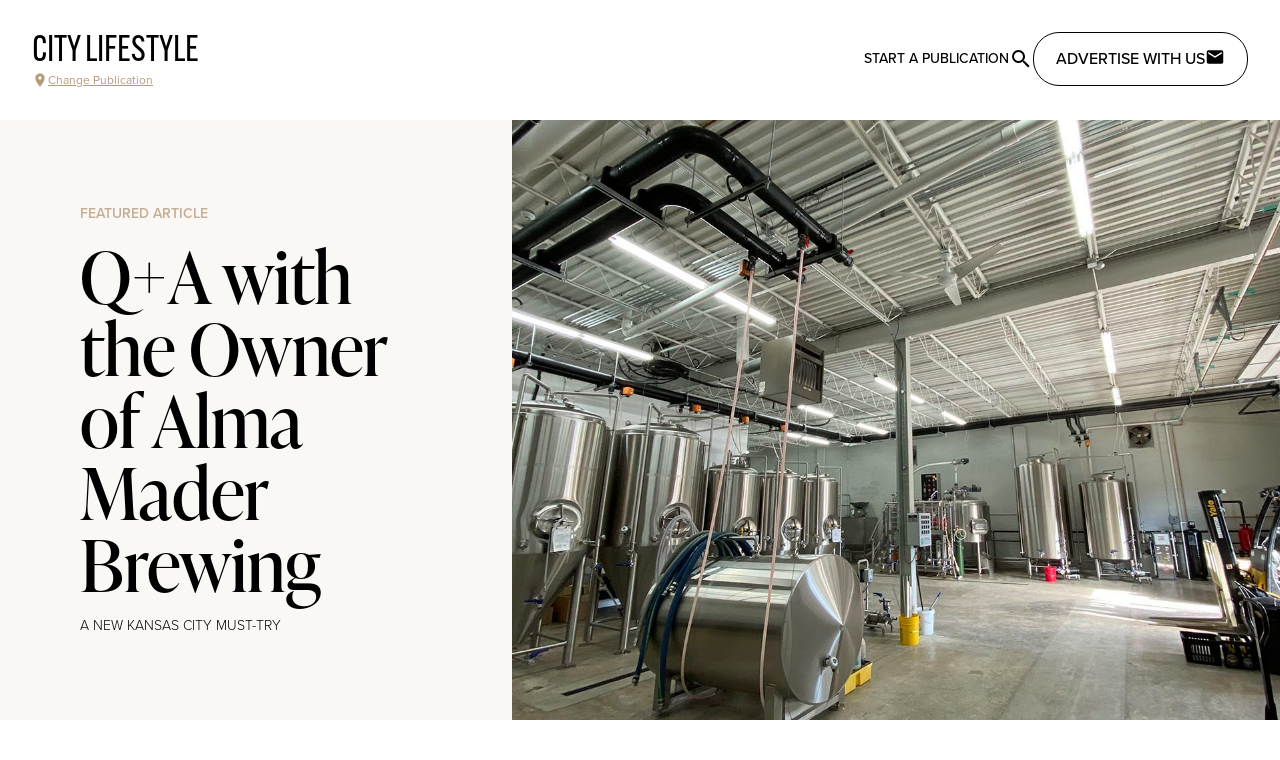

--- FILE ---
content_type: text/javascript
request_url: https://citylifestyle.com/_nuxt/CpUcF0mY.js
body_size: 92512
content:
const __vite__fileDeps=["./BLxN2Cig.js","./MGd3ReAL.js","./DDScyXb_.js","./lpPBqg7r.js","./B3u0rCwP.js","./D6IU6qkJ.js","./BkQOwprV.js","./BrevhrEI.js","./Be3jnHmo.js","./Blj6p7vb.js","./C12OpQfU.js","./BCD1M5CF.js","./CF7QoKyV.js","./BETZtT53.js","./CYaC1RAC.js","./BQj8Wn3T.js","./CoWvfuZh.js","./D-bizF6O.js","./DYfr8hUB.js","./ClnqAKaT.js","./Cl-mZ76N.js","./CSQLbjcn.js","./2p0_5-3U.js","./CJLmRhll.js","./YSb3_a4S.js","./BeRNsSEc.js","./BehaoKaQ.js","./CcR7SOYp.js","./CuaWbpff.js","./DlFpoC7M.js","./CN1omnaf.js","./C2s0QjhW.js","./q1HchmbD.js","./zsRsBrVN.js","./CuFfCu-m.js","./BS7zlHab.js","./Ogw2wdUg.js","./C9U3h1B3.js","./BV0BFuBQ.js","./Clvj5nFD.js","./BnHwvQ8z.js","./5qndC0qu.js","./DrXrttRh.js","./DDHWV_Kg.js","./jSSGmK5v.js","./BO3ivRXN.js","./D4yYeXMn.js","./DfjDwbwV.js","./DcXNP0Fp.js","./BCtXr-C_.js","./DaVJ_lYy.js","./TUCw71Tn.js","./CI159e7V.js","./Btg_TnP7.js","./BDWEcGrD.js","./CpD9UWRV.js","./Cs6VVr7n.js","./CylZ1K5A.js","./BdXR0MNn.js","./DopcM3E5.js","./D7Uz8uCC.js","./xq13uTxA.js","./CDOjtBqk.js","./BifT88Je.js","./Dgp-175Z.js","./CO23GT9Z.js","./qM7uoQzx.js","./BwcnxuKj.js","./CumY7_xc.js","./BF5P0N5B.js","./tF3FIoEr.js","./B_G3Y-1z.js","./C253u72W.js","./BOKA2kai.js","./BH6UoTjb.js","./B0QupWJE.js","./DsyYhTlQ.js","./RIbsfU-a.js","./pyB9pcGw.js","./Rtsotaz9.js","./A-2USFwt.js","./BuBQCYOK.js","./CwsyxsBq.js","./CUleGhch.js","./C4SI_1xM.js","./E7ytmGuH.js","./DSu1Yv5A.js","./BMoLtttm.js","./DvCMTXfB.js","./BArEMeAs.js","./C1HmLsqA.js","./BBeo3TOU.js","./_boePCgp.js","./I5dluyJc.js","./TyxkFprb.js","./DthFclnB.js","./DD8qyP3X.js","./BQxQACK5.js","./XsZzoTpo.js","./pIaM45Pg.js","./DSICl2TE.js","./BP1_2Urx.js","./CHwgcOBk.js","./BFq3S2BI.js","./C_-J8yUq.js","./BmZWLtdM.js","./BwS7Sq6O.js","./CyNXdy77.js","./CtvfgDc5.js","./C_UV2AmO.js","./lu-ZXG39.js","./CSYXnnt9.js","./CHuTVK1U.js","./BRJ7mu9r.js","./BCIKqWUh.js","./CjYXuolz.js","./ClqMkGCK.js","./CsyT88_1.js","./CG41OvZy.js","./B8ebDez0.js","./DCod41EF.js","./C3iQfcG1.js","./BjpRCAai.js","./CLNw89Tq.js","./BIo9Y7lp.js","./HDb6n4QV.js","./BF7I4xd2.js","./RJFfmIrf.js","./CaETnRyE.js","./Bdc4wMFr.js","./CAXHTuVQ.js","./BeHdniol.js","./BfOW5i-Z.js","./D-9yRONK.js","./nupZJsza.js","./DK8lILU6.js","./BfOLl9DA.js","./Cz_RddE7.js","./DvOaT19r.js","./Cqo1IHkV.js","./B0pV9sop.js","./BuptuxX1.js","./DdJ0E9qW.js","./BmFm8wGN.js","./DYRFZJ7X.js","./HPpS_w2Q.js","./BBq3j83j.js","./ldyNN7ZL.js","./piUoKati.js","./DcpTGXbG.js","./BDjTpWec.js","./B_nZnfSJ.js","./Dos5TDsn.js","./DwDllUdm.js","./DW3VPXqG.js","./BIVvNjnn.js","./DCZrzFLi.js","./CPMvzrv8.js","./DuvhVfoS.js","./Dt9-pWBx.js","./ycOnhqb7.js","./CxmURkQZ.js","./ChiZuhlV.js","./Bd-fGjiw.js","./tIC6Uoiv.js","./DlW918Rb.js","./rR2Mq637.js","./HXSO6Aba.js","./Cc1Nn20A.js","./EQRF5hcf.js","./DExHQSSV.js","./DDnhGWs5.js","./BizSsnbW.js","./Cvr-TRtE.js","./CSJvfzGF.js","./BdaK6mo8.js","./RSaO9N8I.js","./D5_lpVhS.js","./C6oYAEJN.js","./Bd9phoC5.js","./BtuDVI39.js","./FS3ZLisr.js","./oVTqKHD9.js","./By6_SYk6.js","./BuSDXNfU.js","./BUwdmHnj.js","./RByJYfWm.js","./CllLyDs4.js","./q9g9cd9u.js","./DcQ6aYVO.js","./gahQYIVX.js","./B-WpFn_s.js","./-SEu0lNF.js","./rZhGKPvt.js","./D7zEWKr2.js","./BfahbBe4.js","./LisTv47T.js","./C0tNYeD-.js","./BaDs9a42.js","./CdSUXH9v.js","./BXfGGrLh.js","./C1wqqfpO.js","./B0NZ8njs.js","./sfCOkJ5r.js","./CjU0ueG8.js","./CB7ZSkAx.js","./a0lKaja6.js","./BR-ZGaKG.js","./Di9rh1Yr.js"],__vite__mapDeps=i=>i.map(i=>__vite__fileDeps[i]);
var hf=Object.defineProperty;var pf=(e,t,n)=>t in e?hf(e,t,{enumerable:!0,configurable:!0,writable:!0,value:n}):e[t]=n;var Wn=(e,t,n)=>pf(e,typeof t!="symbol"?t+"":t,n);function mf(e,t){for(var n=0;n<t.length;n++){const r=t[n];if(typeof r!="string"&&!Array.isArray(r)){for(const s in r)if(s!=="default"&&!(s in e)){const o=Object.getOwnPropertyDescriptor(r,s);o&&Object.defineProperty(e,s,o.get?o:{enumerable:!0,get:()=>r[s]})}}}return Object.freeze(Object.defineProperty(e,Symbol.toStringTag,{value:"Module"}))}/**
* @vue/shared v3.4.20
* (c) 2018-present Yuxi (Evan) You and Vue contributors
* @license MIT
**/function Zo(e,t){const n=new Set(e.split(","));return r=>n.has(r)}const ye={},wn=[],tt=()=>{},gf=()=>!1,wr=e=>e.charCodeAt(0)===111&&e.charCodeAt(1)===110&&(e.charCodeAt(2)>122||e.charCodeAt(2)<97),ei=e=>e.startsWith("onUpdate:"),xe=Object.assign,ti=(e,t)=>{const n=e.indexOf(t);n>-1&&e.splice(n,1)},yf=Object.prototype.hasOwnProperty,ue=(e,t)=>yf.call(e,t),ee=Array.isArray,An=e=>jn(e)==="[object Map]",Vn=e=>jn(e)==="[object Set]",qi=e=>jn(e)==="[object Date]",_f=e=>jn(e)==="[object RegExp]",se=e=>typeof e=="function",Te=e=>typeof e=="string",zt=e=>typeof e=="symbol",pe=e=>e!==null&&typeof e=="object",ni=e=>(pe(e)||se(e))&&se(e.then)&&se(e.catch),Fl=Object.prototype.toString,jn=e=>Fl.call(e),Ef=e=>jn(e).slice(8,-1),$l=e=>jn(e)==="[object Object]",ri=e=>Te(e)&&e!=="NaN"&&e[0]!=="-"&&""+parseInt(e,10)===e,Sn=Zo(",key,ref,ref_for,ref_key,onVnodeBeforeMount,onVnodeMounted,onVnodeBeforeUpdate,onVnodeUpdated,onVnodeBeforeUnmount,onVnodeUnmounted"),_s=e=>{const t=Object.create(null);return n=>t[n]||(t[n]=e(n))},vf=/-(\w)/g,gt=_s(e=>e.replace(vf,(t,n)=>n?n.toUpperCase():"")),bf=/\B([A-Z])/g,Hn=_s(e=>e.replace(bf,"-$1").toLowerCase()),Es=_s(e=>e.charAt(0).toUpperCase()+e.slice(1)),Vs=_s(e=>e?`on${Es(e)}`:""),qt=(e,t)=>!Object.is(e,t),In=(e,t)=>{for(let n=0;n<e.length;n++)e[n](t)},ns=(e,t,n)=>{Object.defineProperty(e,t,{configurable:!0,enumerable:!1,value:n})},dr=e=>{const t=parseFloat(e);return isNaN(t)?e:t},Ml=e=>{const t=Te(e)?Number(e):NaN;return isNaN(t)?e:t};let Gi;const Bl=()=>Gi||(Gi=typeof globalThis<"u"?globalThis:typeof self<"u"?self:typeof window<"u"?window:typeof global<"u"?global:{});function vs(e){if(ee(e)){const t={};for(let n=0;n<e.length;n++){const r=e[n],s=Te(r)?Sf(r):vs(r);if(s)for(const o in s)t[o]=s[o]}return t}else if(Te(e)||pe(e))return e}const Tf=/;(?![^(]*\))/g,wf=/:([^]+)/,Af=/\/\*[^]*?\*\//g;function Sf(e){const t={};return e.replace(Af,"").split(Tf).forEach(n=>{if(n){const r=n.split(wf);r.length>1&&(t[r[0].trim()]=r[1].trim())}}),t}function bs(e){let t="";if(Te(e))t=e;else if(ee(e))for(let n=0;n<e.length;n++){const r=bs(e[n]);r&&(t+=r+" ")}else if(pe(e))for(const n in e)e[n]&&(t+=n+" ");return t.trim()}function Cb(e){if(!e)return null;let{class:t,style:n}=e;return t&&!Te(t)&&(e.class=bs(t)),n&&(e.style=vs(n)),e}const If="itemscope,allowfullscreen,formnovalidate,ismap,nomodule,novalidate,readonly",Cf=Zo(If);function Vl(e){return!!e||e===""}function xf(e,t){if(e.length!==t.length)return!1;let n=!0;for(let r=0;n&&r<e.length;r++)n=an(e[r],t[r]);return n}function an(e,t){if(e===t)return!0;let n=qi(e),r=qi(t);if(n||r)return n&&r?e.getTime()===t.getTime():!1;if(n=zt(e),r=zt(t),n||r)return e===t;if(n=ee(e),r=ee(t),n||r)return n&&r?xf(e,t):!1;if(n=pe(e),r=pe(t),n||r){if(!n||!r)return!1;const s=Object.keys(e).length,o=Object.keys(t).length;if(s!==o)return!1;for(const i in e){const a=e.hasOwnProperty(i),l=t.hasOwnProperty(i);if(a&&!l||!a&&l||!an(e[i],t[i]))return!1}}return String(e)===String(t)}function si(e,t){return e.findIndex(n=>an(n,t))}const Ki=e=>Te(e)?e:e==null?"":ee(e)||pe(e)&&(e.toString===Fl||!se(e.toString))?JSON.stringify(e,jl,2):String(e),jl=(e,t)=>t&&t.__v_isRef?jl(e,t.value):An(t)?{[`Map(${t.size})`]:[...t.entries()].reduce((n,[r,s],o)=>(n[js(r,o)+" =>"]=s,n),{})}:Vn(t)?{[`Set(${t.size})`]:[...t.values()].map(n=>js(n))}:zt(t)?js(t):pe(t)&&!ee(t)&&!$l(t)?String(t):t,js=(e,t="")=>{var n;return zt(e)?`Symbol(${(n=e.description)!=null?n:t})`:e};/**
* @vue/reactivity v3.4.20
* (c) 2018-present Yuxi (Evan) You and Vue contributors
* @license MIT
**/let We;class Hl{constructor(t=!1){this.detached=t,this._active=!0,this.effects=[],this.cleanups=[],this.parent=We,!t&&We&&(this.index=(We.scopes||(We.scopes=[])).push(this)-1)}get active(){return this._active}run(t){if(this._active){const n=We;try{return We=this,t()}finally{We=n}}}on(){We=this}off(){We=this.parent}stop(t){if(this._active){let n,r;for(n=0,r=this.effects.length;n<r;n++)this.effects[n].stop();for(n=0,r=this.cleanups.length;n<r;n++)this.cleanups[n]();if(this.scopes)for(n=0,r=this.scopes.length;n<r;n++)this.scopes[n].stop(!0);if(!this.detached&&this.parent&&!t){const s=this.parent.scopes.pop();s&&s!==this&&(this.parent.scopes[this.index]=s,s.index=this.index)}this.parent=void 0,this._active=!1}}}function oi(e){return new Hl(e)}function Rf(e,t=We){t&&t.active&&t.effects.push(e)}function Un(){return We}function hr(e){We&&We.cleanups.push(e)}let nn;class ii{constructor(t,n,r,s){this.fn=t,this.trigger=n,this.scheduler=r,this.active=!0,this.deps=[],this._dirtyLevel=4,this._trackId=0,this._runnings=0,this._shouldSchedule=!1,this._depsLength=0,Rf(this,s)}get dirty(){if(this._dirtyLevel===2||this._dirtyLevel===3){this._dirtyLevel=1,fn();for(let t=0;t<this._depsLength;t++){const n=this.deps[t];if(n.computed&&(Of(n.computed),this._dirtyLevel>=4))break}this._dirtyLevel===1&&(this._dirtyLevel=0),dn()}return this._dirtyLevel>=4}set dirty(t){this._dirtyLevel=t?4:0}run(){if(this._dirtyLevel=0,!this.active)return this.fn();let t=Vt,n=nn;try{return Vt=!0,nn=this,this._runnings++,Wi(this),this.fn()}finally{Ji(this),this._runnings--,nn=n,Vt=t}}stop(){var t;this.active&&(Wi(this),Ji(this),(t=this.onStop)==null||t.call(this),this.active=!1)}}function Of(e){return e.value}function Wi(e){e._trackId++,e._depsLength=0}function Ji(e){if(e.deps.length>e._depsLength){for(let t=e._depsLength;t<e.deps.length;t++)Ul(e.deps[t],e);e.deps.length=e._depsLength}}function Ul(e,t){const n=e.get(t);n!==void 0&&t._trackId!==n&&(e.delete(t),e.size===0&&e.cleanup())}let Vt=!0,fo=0;const zl=[];function fn(){zl.push(Vt),Vt=!1}function dn(){const e=zl.pop();Vt=e===void 0?!0:e}function ai(){fo++}function li(){for(fo--;!fo&&ho.length;)ho.shift()()}function ql(e,t,n){if(t.get(e)!==e._trackId){t.set(e,e._trackId);const r=e.deps[e._depsLength];r!==t?(r&&Ul(r,e),e.deps[e._depsLength++]=t):e._depsLength++}}const ho=[];function Gl(e,t,n){ai();for(const r of e.keys()){let s;r._dirtyLevel<t&&(s??(s=e.get(r)===r._trackId))&&(r._shouldSchedule||(r._shouldSchedule=r._dirtyLevel===0),r._dirtyLevel=t),r._shouldSchedule&&(s??(s=e.get(r)===r._trackId))&&(r.trigger(),(!r._runnings||r.allowRecurse)&&r._dirtyLevel!==2&&(r._shouldSchedule=!1,r.scheduler&&ho.push(r.scheduler)))}li()}const Kl=(e,t)=>{const n=new Map;return n.cleanup=e,n.computed=t,n},rs=new WeakMap,rn=Symbol(""),po=Symbol("");function ze(e,t,n){if(Vt&&nn){let r=rs.get(e);r||rs.set(e,r=new Map);let s=r.get(n);s||r.set(n,s=Kl(()=>r.delete(n))),ql(nn,s)}}function Tt(e,t,n,r,s,o){const i=rs.get(e);if(!i)return;let a=[];if(t==="clear")a=[...i.values()];else if(n==="length"&&ee(e)){const l=Number(r);i.forEach((c,u)=>{(u==="length"||!zt(u)&&u>=l)&&a.push(c)})}else switch(n!==void 0&&a.push(i.get(n)),t){case"add":ee(e)?ri(n)&&a.push(i.get("length")):(a.push(i.get(rn)),An(e)&&a.push(i.get(po)));break;case"delete":ee(e)||(a.push(i.get(rn)),An(e)&&a.push(i.get(po)));break;case"set":An(e)&&a.push(i.get(rn));break}ai();for(const l of a)l&&Gl(l,4);li()}function Pf(e,t){var n;return(n=rs.get(e))==null?void 0:n.get(t)}const Lf=Zo("__proto__,__v_isRef,__isVue"),Wl=new Set(Object.getOwnPropertyNames(Symbol).filter(e=>e!=="arguments"&&e!=="caller").map(e=>Symbol[e]).filter(zt)),Yi=kf();function kf(){const e={};return["includes","indexOf","lastIndexOf"].forEach(t=>{e[t]=function(...n){const r=ce(this);for(let o=0,i=this.length;o<i;o++)ze(r,"get",o+"");const s=r[t](...n);return s===-1||s===!1?r[t](...n.map(ce)):s}}),["push","pop","shift","unshift","splice"].forEach(t=>{e[t]=function(...n){fn(),ai();const r=ce(this)[t].apply(this,n);return li(),dn(),r}}),e}function Nf(e){const t=ce(this);return ze(t,"has",e),t.hasOwnProperty(e)}class Jl{constructor(t=!1,n=!1){this._isReadonly=t,this._isShallow=n}get(t,n,r){const s=this._isReadonly,o=this._isShallow;if(n==="__v_isReactive")return!s;if(n==="__v_isReadonly")return s;if(n==="__v_isShallow")return o;if(n==="__v_raw")return r===(s?o?Kf:Zl:o?Xl:Ql).get(t)||Object.getPrototypeOf(t)===Object.getPrototypeOf(r)?t:void 0;const i=ee(t);if(!s){if(i&&ue(Yi,n))return Reflect.get(Yi,n,r);if(n==="hasOwnProperty")return Nf}const a=Reflect.get(t,n,r);return(zt(n)?Wl.has(n):Lf(n))||(s||ze(t,"get",n),o)?a:we(a)?i&&ri(n)?a:a.value:pe(a)?s?ec(a):At(a):a}}class Yl extends Jl{constructor(t=!1){super(!1,t)}set(t,n,r,s){let o=t[n];if(!this._isShallow){const l=ln(o);if(!ss(r)&&!ln(r)&&(o=ce(o),r=ce(r)),!ee(t)&&we(o)&&!we(r))return l?!1:(o.value=r,!0)}const i=ee(t)&&ri(n)?Number(n)<t.length:ue(t,n),a=Reflect.set(t,n,r,s);return t===ce(s)&&(i?qt(r,o)&&Tt(t,"set",n,r):Tt(t,"add",n,r)),a}deleteProperty(t,n){const r=ue(t,n);t[n];const s=Reflect.deleteProperty(t,n);return s&&r&&Tt(t,"delete",n,void 0),s}has(t,n){const r=Reflect.has(t,n);return(!zt(n)||!Wl.has(n))&&ze(t,"has",n),r}ownKeys(t){return ze(t,"iterate",ee(t)?"length":rn),Reflect.ownKeys(t)}}class Df extends Jl{constructor(t=!1){super(!0,t)}set(t,n){return!0}deleteProperty(t,n){return!0}}const Ff=new Yl,$f=new Df,Mf=new Yl(!0),ci=e=>e,Ts=e=>Reflect.getPrototypeOf(e);function kr(e,t,n=!1,r=!1){e=e.__v_raw;const s=ce(e),o=ce(t);n||(qt(t,o)&&ze(s,"get",t),ze(s,"get",o));const{has:i}=Ts(s),a=r?ci:n?di:pr;if(i.call(s,t))return a(e.get(t));if(i.call(s,o))return a(e.get(o));e!==s&&e.get(t)}function Nr(e,t=!1){const n=this.__v_raw,r=ce(n),s=ce(e);return t||(qt(e,s)&&ze(r,"has",e),ze(r,"has",s)),e===s?n.has(e):n.has(e)||n.has(s)}function Dr(e,t=!1){return e=e.__v_raw,!t&&ze(ce(e),"iterate",rn),Reflect.get(e,"size",e)}function Qi(e){e=ce(e);const t=ce(this);return Ts(t).has.call(t,e)||(t.add(e),Tt(t,"add",e,e)),this}function Xi(e,t){t=ce(t);const n=ce(this),{has:r,get:s}=Ts(n);let o=r.call(n,e);o||(e=ce(e),o=r.call(n,e));const i=s.call(n,e);return n.set(e,t),o?qt(t,i)&&Tt(n,"set",e,t):Tt(n,"add",e,t),this}function Zi(e){const t=ce(this),{has:n,get:r}=Ts(t);let s=n.call(t,e);s||(e=ce(e),s=n.call(t,e)),r&&r.call(t,e);const o=t.delete(e);return s&&Tt(t,"delete",e,void 0),o}function ea(){const e=ce(this),t=e.size!==0,n=e.clear();return t&&Tt(e,"clear",void 0,void 0),n}function Fr(e,t){return function(r,s){const o=this,i=o.__v_raw,a=ce(i),l=t?ci:e?di:pr;return!e&&ze(a,"iterate",rn),i.forEach((c,u)=>r.call(s,l(c),l(u),o))}}function $r(e,t,n){return function(...r){const s=this.__v_raw,o=ce(s),i=An(o),a=e==="entries"||e===Symbol.iterator&&i,l=e==="keys"&&i,c=s[e](...r),u=n?ci:t?di:pr;return!t&&ze(o,"iterate",l?po:rn),{next(){const{value:f,done:d}=c.next();return d?{value:f,done:d}:{value:a?[u(f[0]),u(f[1])]:u(f),done:d}},[Symbol.iterator](){return this}}}}function Ct(e){return function(...t){return e==="delete"?!1:e==="clear"?void 0:this}}function Bf(){const e={get(o){return kr(this,o)},get size(){return Dr(this)},has:Nr,add:Qi,set:Xi,delete:Zi,clear:ea,forEach:Fr(!1,!1)},t={get(o){return kr(this,o,!1,!0)},get size(){return Dr(this)},has:Nr,add:Qi,set:Xi,delete:Zi,clear:ea,forEach:Fr(!1,!0)},n={get(o){return kr(this,o,!0)},get size(){return Dr(this,!0)},has(o){return Nr.call(this,o,!0)},add:Ct("add"),set:Ct("set"),delete:Ct("delete"),clear:Ct("clear"),forEach:Fr(!0,!1)},r={get(o){return kr(this,o,!0,!0)},get size(){return Dr(this,!0)},has(o){return Nr.call(this,o,!0)},add:Ct("add"),set:Ct("set"),delete:Ct("delete"),clear:Ct("clear"),forEach:Fr(!0,!0)};return["keys","values","entries",Symbol.iterator].forEach(o=>{e[o]=$r(o,!1,!1),n[o]=$r(o,!0,!1),t[o]=$r(o,!1,!0),r[o]=$r(o,!0,!0)}),[e,n,t,r]}const[Vf,jf,Hf,Uf]=Bf();function ui(e,t){const n=t?e?Uf:Hf:e?jf:Vf;return(r,s,o)=>s==="__v_isReactive"?!e:s==="__v_isReadonly"?e:s==="__v_raw"?r:Reflect.get(ue(n,s)&&s in r?n:r,s,o)}const zf={get:ui(!1,!1)},qf={get:ui(!1,!0)},Gf={get:ui(!0,!1)},Ql=new WeakMap,Xl=new WeakMap,Zl=new WeakMap,Kf=new WeakMap;function Wf(e){switch(e){case"Object":case"Array":return 1;case"Map":case"Set":case"WeakMap":case"WeakSet":return 2;default:return 0}}function Jf(e){return e.__v_skip||!Object.isExtensible(e)?0:Wf(Ef(e))}function At(e){return ln(e)?e:fi(e,!1,Ff,zf,Ql)}function vt(e){return fi(e,!1,Mf,qf,Xl)}function ec(e){return fi(e,!0,$f,Gf,Zl)}function fi(e,t,n,r,s){if(!pe(e)||e.__v_raw&&!(t&&e.__v_isReactive))return e;const o=s.get(e);if(o)return o;const i=Jf(e);if(i===0)return e;const a=new Proxy(e,i===2?r:n);return s.set(e,a),a}function jt(e){return ln(e)?jt(e.__v_raw):!!(e&&e.__v_isReactive)}function ln(e){return!!(e&&e.__v_isReadonly)}function ss(e){return!!(e&&e.__v_isShallow)}function tc(e){return jt(e)||ln(e)}function ce(e){const t=e&&e.__v_raw;return t?ce(t):e}function ws(e){return Object.isExtensible(e)&&ns(e,"__v_skip",!0),e}const pr=e=>pe(e)?At(e):e,di=e=>pe(e)?ec(e):e;class nc{constructor(t,n,r,s){this.getter=t,this._setter=n,this.dep=void 0,this.__v_isRef=!0,this.__v_isReadonly=!1,this.effect=new ii(()=>t(this._value),()=>nr(this,this.effect._dirtyLevel===2?2:3)),this.effect.computed=this,this.effect.active=this._cacheable=!s,this.__v_isReadonly=r}get value(){const t=ce(this);return(!t._cacheable||t.effect.dirty)&&qt(t._value,t._value=t.effect.run())&&nr(t,4),hi(t),t.effect._dirtyLevel>=2&&nr(t,2),t._value}set value(t){this._setter(t)}get _dirty(){return this.effect.dirty}set _dirty(t){this.effect.dirty=t}}function Yf(e,t,n=!1){let r,s;const o=se(e);return o?(r=e,s=tt):(r=e.get,s=e.set),new nc(r,s,o||!s,n)}function hi(e){var t;Vt&&nn&&(e=ce(e),ql(nn,(t=e.dep)!=null?t:e.dep=Kl(()=>e.dep=void 0,e instanceof nc?e:void 0)))}function nr(e,t=4,n){e=ce(e);const r=e.dep;r&&Gl(r,t)}function we(e){return!!(e&&e.__v_isRef===!0)}function Ae(e){return rc(e,!1)}function Ln(e){return rc(e,!0)}function rc(e,t){return we(e)?e:new Qf(e,t)}class Qf{constructor(t,n){this.__v_isShallow=n,this.dep=void 0,this.__v_isRef=!0,this._rawValue=n?t:ce(t),this._value=n?t:pr(t)}get value(){return hi(this),this._value}set value(t){const n=this.__v_isShallow||ss(t)||ln(t);t=n?t:ce(t),qt(t,this._rawValue)&&(this._rawValue=t,this._value=n?t:pr(t),nr(this,4))}}function ge(e){return we(e)?e.value:e}function xb(e){return se(e)?e():ge(e)}const Xf={get:(e,t,n)=>ge(Reflect.get(e,t,n)),set:(e,t,n,r)=>{const s=e[t];return we(s)&&!we(n)?(s.value=n,!0):Reflect.set(e,t,n,r)}};function sc(e){return jt(e)?e:new Proxy(e,Xf)}class Zf{constructor(t){this.dep=void 0,this.__v_isRef=!0;const{get:n,set:r}=t(()=>hi(this),()=>nr(this));this._get=n,this._set=r}get value(){return this._get()}set value(t){this._set(t)}}function ed(e){return new Zf(e)}function td(e){const t=ee(e)?new Array(e.length):{};for(const n in e)t[n]=oc(e,n);return t}class nd{constructor(t,n,r){this._object=t,this._key=n,this._defaultValue=r,this.__v_isRef=!0}get value(){const t=this._object[this._key];return t===void 0?this._defaultValue:t}set value(t){this._object[this._key]=t}get dep(){return Pf(ce(this._object),this._key)}}class rd{constructor(t){this._getter=t,this.__v_isRef=!0,this.__v_isReadonly=!0}get value(){return this._getter()}}function pi(e,t,n){return we(e)?e:se(e)?new rd(e):pe(e)&&arguments.length>1?oc(e,t,n):Ae(e)}function oc(e,t,n){const r=e[t];return we(r)?r:new nd(e,t,n)}/**
* @vue/runtime-core v3.4.20
* (c) 2018-present Yuxi (Evan) You and Vue contributors
* @license MIT
**/function Ht(e,t,n,r){try{return r?e(...r):e()}catch(s){zn(s,t,n)}}function rt(e,t,n,r){if(se(e)){const o=Ht(e,t,n,r);return o&&ni(o)&&o.catch(i=>{zn(i,t,n)}),o}const s=[];for(let o=0;o<e.length;o++)s.push(rt(e[o],t,n,r));return s}function zn(e,t,n,r=!0){const s=t?t.vnode:null;if(t){let o=t.parent;const i=t.proxy,a=`https://vuejs.org/error-reference/#runtime-${n}`;for(;o;){const c=o.ec;if(c){for(let u=0;u<c.length;u++)if(c[u](e,i,a)===!1)return}o=o.parent}const l=t.appContext.config.errorHandler;if(l){Ht(l,null,10,[e,i,a]);return}}sd(e,n,s,r)}function sd(e,t,n,r=!0){console.error(e)}let mr=!1,mo=!1;const $e=[];let mt=0;const Cn=[];let kt=null,Xt=0;const ic=Promise.resolve();let mi=null;function yt(e){const t=mi||ic;return e?t.then(this?e.bind(this):e):t}function od(e){let t=mt+1,n=$e.length;for(;t<n;){const r=t+n>>>1,s=$e[r],o=gr(s);o<e||o===e&&s.pre?t=r+1:n=r}return t}function As(e){(!$e.length||!$e.includes(e,mr&&e.allowRecurse?mt+1:mt))&&(e.id==null?$e.push(e):$e.splice(od(e.id),0,e),ac())}function ac(){!mr&&!mo&&(mo=!0,mi=ic.then(lc))}function id(e){const t=$e.indexOf(e);t>mt&&$e.splice(t,1)}function go(e){ee(e)?Cn.push(...e):(!kt||!kt.includes(e,e.allowRecurse?Xt+1:Xt))&&Cn.push(e),ac()}function ta(e,t,n=mr?mt+1:0){for(;n<$e.length;n++){const r=$e[n];if(r&&r.pre){if(e&&r.id!==e.uid)continue;$e.splice(n,1),n--,r()}}}function os(e){if(Cn.length){const t=[...new Set(Cn)].sort((n,r)=>gr(n)-gr(r));if(Cn.length=0,kt){kt.push(...t);return}for(kt=t,Xt=0;Xt<kt.length;Xt++)kt[Xt]();kt=null,Xt=0}}const gr=e=>e.id==null?1/0:e.id,ad=(e,t)=>{const n=gr(e)-gr(t);if(n===0){if(e.pre&&!t.pre)return-1;if(t.pre&&!e.pre)return 1}return n};function lc(e){mo=!1,mr=!0,$e.sort(ad);try{for(mt=0;mt<$e.length;mt++){const t=$e[mt];t&&t.active!==!1&&Ht(t,null,14)}}finally{mt=0,$e.length=0,os(),mr=!1,mi=null,($e.length||Cn.length)&&lc()}}function ld(e,t,...n){if(e.isUnmounted)return;const r=e.vnode.props||ye;let s=n;const o=t.startsWith("update:"),i=o&&t.slice(7);if(i&&i in r){const u=`${i==="modelValue"?"model":i}Modifiers`,{number:f,trim:d}=r[u]||ye;d&&(s=n.map(h=>Te(h)?h.trim():h)),f&&(s=n.map(dr))}let a,l=r[a=Vs(t)]||r[a=Vs(gt(t))];!l&&o&&(l=r[a=Vs(Hn(t))]),l&&rt(l,e,6,s);const c=r[a+"Once"];if(c){if(!e.emitted)e.emitted={};else if(e.emitted[a])return;e.emitted[a]=!0,rt(c,e,6,s)}}function cc(e,t,n=!1){const r=t.emitsCache,s=r.get(e);if(s!==void 0)return s;const o=e.emits;let i={},a=!1;if(!se(e)){const l=c=>{const u=cc(c,t,!0);u&&(a=!0,xe(i,u))};!n&&t.mixins.length&&t.mixins.forEach(l),e.extends&&l(e.extends),e.mixins&&e.mixins.forEach(l)}return!o&&!a?(pe(e)&&r.set(e,null),null):(ee(o)?o.forEach(l=>i[l]=null):xe(i,o),pe(e)&&r.set(e,i),i)}function Ss(e,t){return!e||!wr(t)?!1:(t=t.slice(2).replace(/Once$/,""),ue(e,t[0].toLowerCase()+t.slice(1))||ue(e,Hn(t))||ue(e,t))}let Ie=null,Is=null;function is(e){const t=Ie;return Ie=e,Is=e&&e.type.__scopeId||null,t}function Rb(e){Is=e}function Ob(){Is=null}function Cs(e,t=Ie,n){if(!t||e._n)return e;const r=(...s)=>{r._d&&pa(-1);const o=is(t);let i;try{i=e(...s)}finally{is(o),r._d&&pa(1)}return i};return r._n=!0,r._c=!0,r._d=!0,r}function Hs(e){const{type:t,vnode:n,proxy:r,withProxy:s,props:o,propsOptions:[i],slots:a,attrs:l,emit:c,render:u,renderCache:f,data:d,setupState:h,ctx:m,inheritAttrs:_}=e;let I,k;const E=is(e);try{if(n.shapeFlag&4){const v=s||r,T=v;I=et(u.call(T,v,f,o,h,d,m)),k=l}else{const v=t;I=et(v.length>1?v(o,{attrs:l,slots:a,emit:c}):v(o,null)),k=t.props?l:ud(l)}}catch(v){sr.length=0,zn(v,e,1),I=_e(je)}let g=I;if(k&&_!==!1){const v=Object.keys(k),{shapeFlag:T}=g;v.length&&T&7&&(i&&v.some(ei)&&(k=fd(k,i)),g=wt(g,k))}return n.dirs&&(g=wt(g),g.dirs=g.dirs?g.dirs.concat(n.dirs):n.dirs),n.transition&&(g.transition=n.transition),I=g,is(E),I}function cd(e,t=!0){let n;for(let r=0;r<e.length;r++){const s=e[r];if(Dn(s)){if(s.type!==je||s.children==="v-if"){if(n)return;n=s}}else return}return n}const ud=e=>{let t;for(const n in e)(n==="class"||n==="style"||wr(n))&&((t||(t={}))[n]=e[n]);return t},fd=(e,t)=>{const n={};for(const r in e)(!ei(r)||!(r.slice(9)in t))&&(n[r]=e[r]);return n};function dd(e,t,n){const{props:r,children:s,component:o}=e,{props:i,children:a,patchFlag:l}=t,c=o.emitsOptions;if(t.dirs||t.transition)return!0;if(n&&l>=0){if(l&1024)return!0;if(l&16)return r?na(r,i,c):!!i;if(l&8){const u=t.dynamicProps;for(let f=0;f<u.length;f++){const d=u[f];if(i[d]!==r[d]&&!Ss(c,d))return!0}}}else return(s||a)&&(!a||!a.$stable)?!0:r===i?!1:r?i?na(r,i,c):!0:!!i;return!1}function na(e,t,n){const r=Object.keys(t);if(r.length!==Object.keys(e).length)return!0;for(let s=0;s<r.length;s++){const o=r[s];if(t[o]!==e[o]&&!Ss(n,o))return!0}return!1}function gi({vnode:e,parent:t},n){for(;t;){const r=t.subTree;if(r.suspense&&r.suspense.activeBranch===e&&(r.el=e.el),r===e)(e=t.vnode).el=n,t=t.parent;else break}}const uc="components";function Pb(e,t){return dc(uc,e,!0,t)||e}const fc=Symbol.for("v-ndc");function hd(e){return Te(e)?dc(uc,e,!1)||e:e||fc}function dc(e,t,n=!0,r=!1){const s=Ie||Ce;if(s){const o=s.type;{const a=Io(o,!1);if(a&&(a===t||a===gt(t)||a===Es(gt(t))))return o}const i=ra(s[e]||o[e],t)||ra(s.appContext[e],t);return!i&&r?o:i}}function ra(e,t){return e&&(e[t]||e[gt(t)]||e[Es(gt(t))])}const hc=e=>e.__isSuspense;let yo=0;const pd={name:"Suspense",__isSuspense:!0,process(e,t,n,r,s,o,i,a,l,c){if(e==null)md(t,n,r,s,o,i,a,l,c);else{if(o&&o.deps>0){t.suspense=e.suspense,t.suspense.vnode=t,t.el=e.el;return}gd(e,t,n,r,s,i,a,l,c)}},hydrate:yd,create:_i,normalize:_d},yi=pd;function yr(e,t){const n=e.props&&e.props[t];se(n)&&n()}function md(e,t,n,r,s,o,i,a,l){const{p:c,o:{createElement:u}}=l,f=u("div"),d=e.suspense=_i(e,s,r,t,f,n,o,i,a,l);c(null,d.pendingBranch=e.ssContent,f,null,r,d,o,i),d.deps>0?(yr(e,"onPending"),yr(e,"onFallback"),c(null,e.ssFallback,t,n,r,null,o,i),xn(d,e.ssFallback)):d.resolve(!1,!0)}function gd(e,t,n,r,s,o,i,a,{p:l,um:c,o:{createElement:u}}){const f=t.suspense=e.suspense;f.vnode=t,t.el=e.el;const d=t.ssContent,h=t.ssFallback,{activeBranch:m,pendingBranch:_,isInFallback:I,isHydrating:k}=f;if(_)f.pendingBranch=d,ct(d,_)?(l(_,d,f.hiddenContainer,null,s,f,o,i,a),f.deps<=0?f.resolve():I&&(k||(l(m,h,n,r,s,null,o,i,a),xn(f,h)))):(f.pendingId=yo++,k?(f.isHydrating=!1,f.activeBranch=_):c(_,s,f),f.deps=0,f.effects.length=0,f.hiddenContainer=u("div"),I?(l(null,d,f.hiddenContainer,null,s,f,o,i,a),f.deps<=0?f.resolve():(l(m,h,n,r,s,null,o,i,a),xn(f,h))):m&&ct(d,m)?(l(m,d,n,r,s,f,o,i,a),f.resolve(!0)):(l(null,d,f.hiddenContainer,null,s,f,o,i,a),f.deps<=0&&f.resolve()));else if(m&&ct(d,m))l(m,d,n,r,s,f,o,i,a),xn(f,d);else if(yr(t,"onPending"),f.pendingBranch=d,d.shapeFlag&512?f.pendingId=d.component.suspenseId:f.pendingId=yo++,l(null,d,f.hiddenContainer,null,s,f,o,i,a),f.deps<=0)f.resolve();else{const{timeout:E,pendingId:g}=f;E>0?setTimeout(()=>{f.pendingId===g&&f.fallback(h)},E):E===0&&f.fallback(h)}}function _i(e,t,n,r,s,o,i,a,l,c,u=!1){const{p:f,m:d,um:h,n:m,o:{parentNode:_,remove:I}}=c;let k;const E=Ed(e);E&&t!=null&&t.pendingBranch&&(k=t.pendingId,t.deps++);const g=e.props?Ml(e.props.timeout):void 0,v=o,T={vnode:e,parent:t,parentComponent:n,namespace:i,container:r,hiddenContainer:s,deps:0,pendingId:yo++,timeout:typeof g=="number"?g:-1,activeBranch:null,pendingBranch:null,isInFallback:!u,isHydrating:u,isUnmounted:!1,effects:[],resolve(A=!1,F=!1){const{vnode:S,activeBranch:D,pendingBranch:B,pendingId:K,effects:V,parentComponent:X,container:b}=T;let O=!1;T.isHydrating?T.isHydrating=!1:A||(O=D&&B.transition&&B.transition.mode==="out-in",O&&(D.transition.afterLeave=()=>{K===T.pendingId&&(d(B,b,o===v?m(D):o,0),go(V))}),D&&(_(D.el)!==T.hiddenContainer&&(o=m(D)),h(D,X,T,!0)),O||d(B,b,o,0)),xn(T,B),T.pendingBranch=null,T.isInFallback=!1;let C=T.parent,W=!1;for(;C;){if(C.pendingBranch){C.effects.push(...V),W=!0;break}C=C.parent}!W&&!O&&go(V),T.effects=[],E&&t&&t.pendingBranch&&k===t.pendingId&&(t.deps--,t.deps===0&&!F&&t.resolve()),yr(S,"onResolve")},fallback(A){if(!T.pendingBranch)return;const{vnode:F,activeBranch:S,parentComponent:D,container:B,namespace:K}=T;yr(F,"onFallback");const V=m(S),X=()=>{T.isInFallback&&(f(null,A,B,V,D,null,K,a,l),xn(T,A))},b=A.transition&&A.transition.mode==="out-in";b&&(S.transition.afterLeave=X),T.isInFallback=!0,h(S,D,null,!0),b||X()},move(A,F,S){T.activeBranch&&d(T.activeBranch,A,F,S),T.container=A},next(){return T.activeBranch&&m(T.activeBranch)},registerDep(A,F){const S=!!T.pendingBranch;S&&T.deps++;const D=A.vnode.el;A.asyncDep.catch(B=>{zn(B,A,0)}).then(B=>{if(A.isUnmounted||T.isUnmounted||T.pendingId!==A.suspenseId)return;A.asyncResolved=!0;const{vnode:K}=A;So(A,B,!1),D&&(K.el=D);const V=!D&&A.subTree.el;F(A,K,_(D||A.subTree.el),D?null:m(A.subTree),T,i,l),V&&I(V),gi(A,K.el),S&&--T.deps===0&&T.resolve()})},unmount(A,F){T.isUnmounted=!0,T.activeBranch&&h(T.activeBranch,n,A,F),T.pendingBranch&&h(T.pendingBranch,n,A,F)}};return T}function yd(e,t,n,r,s,o,i,a,l){const c=t.suspense=_i(t,r,n,e.parentNode,document.createElement("div"),null,s,o,i,a,!0),u=l(e,c.pendingBranch=t.ssContent,n,c,o,i);return c.deps===0&&c.resolve(!1,!0),u}function _d(e){const{shapeFlag:t,children:n}=e,r=t&32;e.ssContent=sa(r?n.default:n),e.ssFallback=r?sa(n.fallback):_e(je)}function sa(e){let t;if(se(e)){const n=Nn&&e._c;n&&(e._d=!1,Ze()),e=e(),n&&(e._d=!0,t=nt,$c())}return ee(e)&&(e=cd(e)),e=et(e),t&&!e.dynamicChildren&&(e.dynamicChildren=t.filter(n=>n!==e)),e}function pc(e,t){t&&t.pendingBranch?ee(e)?t.effects.push(...e):t.effects.push(e):go(e)}function xn(e,t){e.activeBranch=t;const{vnode:n,parentComponent:r}=e;let s=t.el;for(;!s&&t.component;)t=t.component.subTree,s=t.el;n.el=s,r&&r.subTree===n&&(r.vnode.el=s,gi(r,s))}function Ed(e){var t;return((t=e.props)==null?void 0:t.suspensible)!=null&&e.props.suspensible!==!1}const vd=Symbol.for("v-scx"),bd=()=>Me(vd);function Td(e,t){return xs(e,null,t)}function wd(e,t){return xs(e,null,{flush:"post"})}const Mr={};function ut(e,t,n){return xs(e,t,n)}function xs(e,t,{immediate:n,deep:r,flush:s,once:o,onTrack:i,onTrigger:a}=ye){if(t&&o){const A=t;t=(...F)=>{A(...F),T()}}const l=Ce,c=A=>r===!0?A:en(A,r===!1?1:void 0);let u,f=!1,d=!1;if(we(e)?(u=()=>e.value,f=ss(e)):jt(e)?(u=()=>c(e),f=!0):ee(e)?(d=!0,f=e.some(A=>jt(A)||ss(A)),u=()=>e.map(A=>{if(we(A))return A.value;if(jt(A))return c(A);if(se(A))return Ht(A,l,2)})):se(e)?t?u=()=>Ht(e,l,2):u=()=>(h&&h(),rt(e,l,3,[m])):u=tt,t&&r){const A=u;u=()=>en(A())}let h,m=A=>{h=g.onStop=()=>{Ht(A,l,4),h=g.onStop=void 0}},_;if(Ir)if(m=tt,t?n&&rt(t,l,3,[u(),d?[]:void 0,m]):u(),s==="sync"){const A=bd();_=A.__watcherHandles||(A.__watcherHandles=[])}else return tt;let I=d?new Array(e.length).fill(Mr):Mr;const k=()=>{if(!(!g.active||!g.dirty))if(t){const A=g.run();(r||f||(d?A.some((F,S)=>qt(F,I[S])):qt(A,I)))&&(h&&h(),rt(t,l,3,[A,I===Mr?void 0:d&&I[0]===Mr?[]:I,m]),I=A)}else g.run()};k.allowRecurse=!!t;let E;s==="sync"?E=k:s==="post"?E=()=>ke(k,l&&l.suspense):(k.pre=!0,l&&(k.id=l.uid),E=()=>As(k));const g=new ii(u,tt,E),v=Un(),T=()=>{g.stop(),v&&ti(v.effects,g)};return t?n?k():I=g.run():s==="post"?ke(g.run.bind(g),l&&l.suspense):g.run(),_&&_.push(T),T}function Ad(e,t,n){const r=this.proxy,s=Te(e)?e.includes(".")?mc(r,e):()=>r[e]:e.bind(r,r);let o;se(t)?o=t:(o=t.handler,n=t);const i=cn(this),a=xs(s,o.bind(r),n);return i(),a}function mc(e,t){const n=t.split(".");return()=>{let r=e;for(let s=0;s<n.length&&r;s++)r=r[n[s]];return r}}function en(e,t,n=0,r){if(!pe(e)||e.__v_skip)return e;if(t&&t>0){if(n>=t)return e;n++}if(r=r||new Set,r.has(e))return e;if(r.add(e),we(e))en(e.value,t,n,r);else if(ee(e))for(let s=0;s<e.length;s++)en(e[s],t,n,r);else if(Vn(e)||An(e))e.forEach(s=>{en(s,t,n,r)});else if($l(e))for(const s in e)en(e[s],t,n,r);return e}function Lb(e,t){if(Ie===null)return e;const n=ks(Ie)||Ie.proxy,r=e.dirs||(e.dirs=[]);for(let s=0;s<t.length;s++){let[o,i,a,l=ye]=t[s];o&&(se(o)&&(o={mounted:o,updated:o}),o.deep&&en(i),r.push({dir:o,instance:n,value:i,oldValue:void 0,arg:a,modifiers:l}))}return e}function pt(e,t,n,r){const s=e.dirs,o=t&&t.dirs;for(let i=0;i<s.length;i++){const a=s[i];o&&(a.oldValue=o[i].value);let l=a.dir[r];l&&(fn(),rt(l,n,8,[e.el,a,e,t]),dn())}}const Nt=Symbol("_leaveCb"),Br=Symbol("_enterCb");function Sd(){const e={isMounted:!1,isLeaving:!1,isUnmounting:!1,leavingVNodes:new Map};return Os(()=>{e.isMounted=!0}),Sr(()=>{e.isUnmounting=!0}),e}const Xe=[Function,Array],gc={mode:String,appear:Boolean,persisted:Boolean,onBeforeEnter:Xe,onEnter:Xe,onAfterEnter:Xe,onEnterCancelled:Xe,onBeforeLeave:Xe,onLeave:Xe,onAfterLeave:Xe,onLeaveCancelled:Xe,onBeforeAppear:Xe,onAppear:Xe,onAfterAppear:Xe,onAppearCancelled:Xe},Id={name:"BaseTransition",props:gc,setup(e,{slots:t}){const n=hn(),r=Sd();return()=>{const s=t.default&&_c(t.default(),!0);if(!s||!s.length)return;let o=s[0];if(s.length>1){for(const d of s)if(d.type!==je){o=d;break}}const i=ce(e),{mode:a}=i;if(r.isLeaving)return Us(o);const l=oa(o);if(!l)return Us(o);const c=_o(l,i,r,n);as(l,c);const u=n.subTree,f=u&&oa(u);if(f&&f.type!==je&&!ct(l,f)){const d=_o(f,i,r,n);if(as(f,d),a==="out-in")return r.isLeaving=!0,d.afterLeave=()=>{r.isLeaving=!1,n.update.active!==!1&&(n.effect.dirty=!0,n.update())},Us(o);a==="in-out"&&l.type!==je&&(d.delayLeave=(h,m,_)=>{const I=yc(r,f);I[String(f.key)]=f,h[Nt]=()=>{m(),h[Nt]=void 0,delete c.delayedLeave},c.delayedLeave=_})}return o}}},Cd=Id;function yc(e,t){const{leavingVNodes:n}=e;let r=n.get(t.type);return r||(r=Object.create(null),n.set(t.type,r)),r}function _o(e,t,n,r){const{appear:s,mode:o,persisted:i=!1,onBeforeEnter:a,onEnter:l,onAfterEnter:c,onEnterCancelled:u,onBeforeLeave:f,onLeave:d,onAfterLeave:h,onLeaveCancelled:m,onBeforeAppear:_,onAppear:I,onAfterAppear:k,onAppearCancelled:E}=t,g=String(e.key),v=yc(n,e),T=(S,D)=>{S&&rt(S,r,9,D)},A=(S,D)=>{const B=D[1];T(S,D),ee(S)?S.every(K=>K.length<=1)&&B():S.length<=1&&B()},F={mode:o,persisted:i,beforeEnter(S){let D=a;if(!n.isMounted)if(s)D=_||a;else return;S[Nt]&&S[Nt](!0);const B=v[g];B&&ct(e,B)&&B.el[Nt]&&B.el[Nt](),T(D,[S])},enter(S){let D=l,B=c,K=u;if(!n.isMounted)if(s)D=I||l,B=k||c,K=E||u;else return;let V=!1;const X=S[Br]=b=>{V||(V=!0,b?T(K,[S]):T(B,[S]),F.delayedLeave&&F.delayedLeave(),S[Br]=void 0)};D?A(D,[S,X]):X()},leave(S,D){const B=String(e.key);if(S[Br]&&S[Br](!0),n.isUnmounting)return D();T(f,[S]);let K=!1;const V=S[Nt]=X=>{K||(K=!0,D(),X?T(m,[S]):T(h,[S]),S[Nt]=void 0,v[B]===e&&delete v[B])};v[B]=e,d?A(d,[S,V]):V()},clone(S){return _o(S,t,n,r)}};return F}function Us(e){if(Ar(e))return e=wt(e),e.children=null,e}function oa(e){return Ar(e)?e.children?e.children[0]:void 0:e}function as(e,t){e.shapeFlag&6&&e.component?as(e.component.subTree,t):e.shapeFlag&128?(e.ssContent.transition=t.clone(e.ssContent),e.ssFallback.transition=t.clone(e.ssFallback)):e.transition=t}function _c(e,t=!1,n){let r=[],s=0;for(let o=0;o<e.length;o++){let i=e[o];const a=n==null?i.key:String(n)+String(i.key!=null?i.key:o);i.type===Fe?(i.patchFlag&128&&s++,r=r.concat(_c(i.children,t,a))):(t||i.type!==je)&&r.push(a!=null?wt(i,{key:a}):i)}if(s>1)for(let o=0;o<r.length;o++)r[o].patchFlag=-2;return r}/*! #__NO_SIDE_EFFECTS__ */function St(e,t){return se(e)?xe({name:e.name},t,{setup:e}):e}const sn=e=>!!e.type.__asyncLoader;/*! #__NO_SIDE_EFFECTS__ */function $(e){se(e)&&(e={loader:e});const{loader:t,loadingComponent:n,errorComponent:r,delay:s=200,timeout:o,suspensible:i=!0,onError:a}=e;let l=null,c,u=0;const f=()=>(u++,l=null,d()),d=()=>{let h;return l||(h=l=t().catch(m=>{if(m=m instanceof Error?m:new Error(String(m)),a)return new Promise((_,I)=>{a(m,()=>_(f()),()=>I(m),u+1)});throw m}).then(m=>h!==l&&l?l:(m&&(m.__esModule||m[Symbol.toStringTag]==="Module")&&(m=m.default),c=m,m)))};return St({name:"AsyncComponentWrapper",__asyncLoader:d,get __asyncResolved(){return c},setup(){const h=Ce;if(c)return()=>zs(c,h);const m=E=>{l=null,zn(E,h,13,!r)};if(i&&h.suspense||Ir)return d().then(E=>()=>zs(E,h)).catch(E=>(m(E),()=>r?_e(r,{error:E}):null));const _=Ae(!1),I=Ae(),k=Ae(!!s);return s&&setTimeout(()=>{k.value=!1},s),o!=null&&setTimeout(()=>{if(!_.value&&!I.value){const E=new Error(`Async component timed out after ${o}ms.`);m(E),I.value=E}},o),d().then(()=>{_.value=!0,h.parent&&Ar(h.parent.vnode)&&(h.parent.effect.dirty=!0,As(h.parent.update))}).catch(E=>{m(E),I.value=E}),()=>{if(_.value&&c)return zs(c,h);if(I.value&&r)return _e(r,{error:I.value});if(n&&!k.value)return _e(n)}}})}function zs(e,t){const{ref:n,props:r,children:s,ce:o}=t.vnode,i=_e(e,r,s);return i.ref=n,i.ce=o,delete t.vnode.ce,i}const Ar=e=>e.type.__isKeepAlive,xd={name:"KeepAlive",__isKeepAlive:!0,props:{include:[String,RegExp,Array],exclude:[String,RegExp,Array],max:[String,Number]},setup(e,{slots:t}){const n=hn(),r=n.ctx;if(!r.renderer)return()=>{const E=t.default&&t.default();return E&&E.length===1?E[0]:E};const s=new Map,o=new Set;let i=null;const a=n.suspense,{renderer:{p:l,m:c,um:u,o:{createElement:f}}}=r,d=f("div");r.activate=(E,g,v,T,A)=>{const F=E.component;c(E,g,v,0,a),l(F.vnode,E,g,v,F,a,T,E.slotScopeIds,A),ke(()=>{F.isDeactivated=!1,F.a&&In(F.a);const S=E.props&&E.props.onVnodeMounted;S&&He(S,F.parent,E)},a)},r.deactivate=E=>{const g=E.component;c(E,d,null,1,a),ke(()=>{g.da&&In(g.da);const v=E.props&&E.props.onVnodeUnmounted;v&&He(v,g.parent,E),g.isDeactivated=!0},a)};function h(E){qs(E),u(E,n,a,!0)}function m(E){s.forEach((g,v)=>{const T=Io(g.type);T&&(!E||!E(T))&&_(v)})}function _(E){const g=s.get(E);!i||!ct(g,i)?h(g):i&&qs(i),s.delete(E),o.delete(E)}ut(()=>[e.include,e.exclude],([E,g])=>{E&&m(v=>Xn(E,v)),g&&m(v=>!Xn(g,v))},{flush:"post",deep:!0});let I=null;const k=()=>{I!=null&&s.set(I,Gs(n.subTree))};return Os(k),wc(k),Sr(()=>{s.forEach(E=>{const{subTree:g,suspense:v}=n,T=Gs(g);if(E.type===T.type&&E.key===T.key){qs(T);const A=T.component.da;A&&ke(A,v);return}h(E)})}),()=>{if(I=null,!t.default)return null;const E=t.default(),g=E[0];if(E.length>1)return i=null,E;if(!Dn(g)||!(g.shapeFlag&4)&&!(g.shapeFlag&128))return i=null,g;let v=Gs(g);const T=v.type,A=Io(sn(v)?v.type.__asyncResolved||{}:T),{include:F,exclude:S,max:D}=e;if(F&&(!A||!Xn(F,A))||S&&A&&Xn(S,A))return i=v,g;const B=v.key==null?T:v.key,K=s.get(B);return v.el&&(v=wt(v),g.shapeFlag&128&&(g.ssContent=v)),I=B,K?(v.el=K.el,v.component=K.component,v.transition&&as(v,v.transition),v.shapeFlag|=512,o.delete(B),o.add(B)):(o.add(B),D&&o.size>parseInt(D,10)&&_(o.values().next().value)),v.shapeFlag|=256,i=v,hc(g.type)?g:v}}},Rd=xd;function Xn(e,t){return ee(e)?e.some(n=>Xn(n,t)):Te(e)?e.split(",").includes(t):_f(e)?e.test(t):!1}function Ec(e,t){bc(e,"a",t)}function vc(e,t){bc(e,"da",t)}function bc(e,t,n=Ce){const r=e.__wdc||(e.__wdc=()=>{let s=n;for(;s;){if(s.isDeactivated)return;s=s.parent}return e()});if(Rs(t,r,n),n){let s=n.parent;for(;s&&s.parent;)Ar(s.parent.vnode)&&Od(r,t,n,s),s=s.parent}}function Od(e,t,n,r){const s=Rs(t,e,r,!0);Ps(()=>{ti(r[t],s)},n)}function qs(e){e.shapeFlag&=-257,e.shapeFlag&=-513}function Gs(e){return e.shapeFlag&128?e.ssContent:e}function Rs(e,t,n=Ce,r=!1){if(n){const s=n[e]||(n[e]=[]),o=t.__weh||(t.__weh=(...i)=>{if(n.isUnmounted)return;fn();const a=cn(n),l=rt(t,n,e,i);return a(),dn(),l});return r?s.unshift(o):s.push(o),o}}const It=e=>(t,n=Ce)=>(!Ir||e==="sp")&&Rs(e,(...r)=>t(...r),n),Tc=It("bm"),Os=It("m"),Pd=It("bu"),wc=It("u"),Sr=It("bum"),Ps=It("um"),Ld=It("sp"),kd=It("rtg"),Nd=It("rtc");function Ac(e,t=Ce){Rs("ec",e,t)}function kb(e,t,n,r){let s;const o=n;if(ee(e)||Te(e)){s=new Array(e.length);for(let i=0,a=e.length;i<a;i++)s[i]=t(e[i],i,void 0,o)}else if(typeof e=="number"){s=new Array(e);for(let i=0;i<e;i++)s[i]=t(i+1,i,void 0,o)}else if(pe(e))if(e[Symbol.iterator])s=Array.from(e,(i,a)=>t(i,a,void 0,o));else{const i=Object.keys(e);s=new Array(i.length);for(let a=0,l=i.length;a<l;a++){const c=i[a];s[a]=t(e[c],c,a,o)}}else s=[];return s}function Nb(e,t,n={},r,s){if(Ie.isCE||Ie.parent&&sn(Ie.parent)&&Ie.parent.isCE)return t!=="default"&&(n.name=t),_e("slot",n,r&&r());let o=e[t];o&&o._c&&(o._d=!1),Ze();const i=o&&Sc(o(n)),a=Mt(Fe,{key:n.key||i&&i.key||`_${t}`},i||(r?r():[]),i&&e._===1?64:-2);return!s&&a.scopeId&&(a.slotScopeIds=[a.scopeId+"-s"]),o&&o._c&&(o._d=!0),a}function Sc(e){return e.some(t=>Dn(t)?!(t.type===je||t.type===Fe&&!Sc(t.children)):!0)?e:null}const Eo=e=>e?Hc(e)?ks(e)||e.proxy:Eo(e.parent):null,rr=xe(Object.create(null),{$:e=>e,$el:e=>e.vnode.el,$data:e=>e.data,$props:e=>e.props,$attrs:e=>e.attrs,$slots:e=>e.slots,$refs:e=>e.refs,$parent:e=>Eo(e.parent),$root:e=>Eo(e.root),$emit:e=>e.emit,$options:e=>Ei(e),$forceUpdate:e=>e.f||(e.f=()=>{e.effect.dirty=!0,As(e.update)}),$nextTick:e=>e.n||(e.n=yt.bind(e.proxy)),$watch:e=>Ad.bind(e)}),Ks=(e,t)=>e!==ye&&!e.__isScriptSetup&&ue(e,t),Dd={get({_:e},t){const{ctx:n,setupState:r,data:s,props:o,accessCache:i,type:a,appContext:l}=e;let c;if(t[0]!=="$"){const h=i[t];if(h!==void 0)switch(h){case 1:return r[t];case 2:return s[t];case 4:return n[t];case 3:return o[t]}else{if(Ks(r,t))return i[t]=1,r[t];if(s!==ye&&ue(s,t))return i[t]=2,s[t];if((c=e.propsOptions[0])&&ue(c,t))return i[t]=3,o[t];if(n!==ye&&ue(n,t))return i[t]=4,n[t];vo&&(i[t]=0)}}const u=rr[t];let f,d;if(u)return t==="$attrs"&&ze(e,"get",t),u(e);if((f=a.__cssModules)&&(f=f[t]))return f;if(n!==ye&&ue(n,t))return i[t]=4,n[t];if(d=l.config.globalProperties,ue(d,t))return d[t]},set({_:e},t,n){const{data:r,setupState:s,ctx:o}=e;return Ks(s,t)?(s[t]=n,!0):r!==ye&&ue(r,t)?(r[t]=n,!0):ue(e.props,t)||t[0]==="$"&&t.slice(1)in e?!1:(o[t]=n,!0)},has({_:{data:e,setupState:t,accessCache:n,ctx:r,appContext:s,propsOptions:o}},i){let a;return!!n[i]||e!==ye&&ue(e,i)||Ks(t,i)||(a=o[0])&&ue(a,i)||ue(r,i)||ue(rr,i)||ue(s.config.globalProperties,i)},defineProperty(e,t,n){return n.get!=null?e._.accessCache[t]=0:ue(n,"value")&&this.set(e,t,n.value,null),Reflect.defineProperty(e,t,n)}};function ia(e){return ee(e)?e.reduce((t,n)=>(t[n]=null,t),{}):e}function Db(e){const t=hn();let n=e();return Ao(),ni(n)&&(n=n.catch(r=>{throw cn(t),r})),[n,()=>cn(t)]}let vo=!0;function Fd(e){const t=Ei(e),n=e.proxy,r=e.ctx;vo=!1,t.beforeCreate&&aa(t.beforeCreate,e,"bc");const{data:s,computed:o,methods:i,watch:a,provide:l,inject:c,created:u,beforeMount:f,mounted:d,beforeUpdate:h,updated:m,activated:_,deactivated:I,beforeDestroy:k,beforeUnmount:E,destroyed:g,unmounted:v,render:T,renderTracked:A,renderTriggered:F,errorCaptured:S,serverPrefetch:D,expose:B,inheritAttrs:K,components:V,directives:X,filters:b}=t;if(c&&$d(c,r,null),i)for(const W in i){const U=i[W];se(U)&&(r[W]=U.bind(n))}if(s){const W=s.call(n,n);pe(W)&&(e.data=At(W))}if(vo=!0,o)for(const W in o){const U=o[W],ie=se(U)?U.bind(n,n):se(U.get)?U.get.bind(n,n):tt,qe=!se(U)&&se(U.set)?U.set.bind(n):tt,Ne=Je({get:ie,set:qe});Object.defineProperty(r,W,{enumerable:!0,configurable:!0,get:()=>Ne.value,set:Re=>Ne.value=Re})}if(a)for(const W in a)Ic(a[W],r,n,W);if(l){const W=se(l)?l.call(n):l;Reflect.ownKeys(W).forEach(U=>{on(U,W[U])})}u&&aa(u,e,"c");function C(W,U){ee(U)?U.forEach(ie=>W(ie.bind(n))):U&&W(U.bind(n))}if(C(Tc,f),C(Os,d),C(Pd,h),C(wc,m),C(Ec,_),C(vc,I),C(Ac,S),C(Nd,A),C(kd,F),C(Sr,E),C(Ps,v),C(Ld,D),ee(B))if(B.length){const W=e.exposed||(e.exposed={});B.forEach(U=>{Object.defineProperty(W,U,{get:()=>n[U],set:ie=>n[U]=ie})})}else e.exposed||(e.exposed={});T&&e.render===tt&&(e.render=T),K!=null&&(e.inheritAttrs=K),V&&(e.components=V),X&&(e.directives=X)}function $d(e,t,n=tt){ee(e)&&(e=bo(e));for(const r in e){const s=e[r];let o;pe(s)?"default"in s?o=Me(s.from||r,s.default,!0):o=Me(s.from||r):o=Me(s),we(o)?Object.defineProperty(t,r,{enumerable:!0,configurable:!0,get:()=>o.value,set:i=>o.value=i}):t[r]=o}}function aa(e,t,n){rt(ee(e)?e.map(r=>r.bind(t.proxy)):e.bind(t.proxy),t,n)}function Ic(e,t,n,r){const s=r.includes(".")?mc(n,r):()=>n[r];if(Te(e)){const o=t[e];se(o)&&ut(s,o)}else if(se(e))ut(s,e.bind(n));else if(pe(e))if(ee(e))e.forEach(o=>Ic(o,t,n,r));else{const o=se(e.handler)?e.handler.bind(n):t[e.handler];se(o)&&ut(s,o,e)}}function Ei(e){const t=e.type,{mixins:n,extends:r}=t,{mixins:s,optionsCache:o,config:{optionMergeStrategies:i}}=e.appContext,a=o.get(t);let l;return a?l=a:!s.length&&!n&&!r?l=t:(l={},s.length&&s.forEach(c=>ls(l,c,i,!0)),ls(l,t,i)),pe(t)&&o.set(t,l),l}function ls(e,t,n,r=!1){const{mixins:s,extends:o}=t;o&&ls(e,o,n,!0),s&&s.forEach(i=>ls(e,i,n,!0));for(const i in t)if(!(r&&i==="expose")){const a=Md[i]||n&&n[i];e[i]=a?a(e[i],t[i]):t[i]}return e}const Md={data:la,props:ca,emits:ca,methods:Zn,computed:Zn,beforeCreate:Ve,created:Ve,beforeMount:Ve,mounted:Ve,beforeUpdate:Ve,updated:Ve,beforeDestroy:Ve,beforeUnmount:Ve,destroyed:Ve,unmounted:Ve,activated:Ve,deactivated:Ve,errorCaptured:Ve,serverPrefetch:Ve,components:Zn,directives:Zn,watch:Vd,provide:la,inject:Bd};function la(e,t){return t?e?function(){return xe(se(e)?e.call(this,this):e,se(t)?t.call(this,this):t)}:t:e}function Bd(e,t){return Zn(bo(e),bo(t))}function bo(e){if(ee(e)){const t={};for(let n=0;n<e.length;n++)t[e[n]]=e[n];return t}return e}function Ve(e,t){return e?[...new Set([].concat(e,t))]:t}function Zn(e,t){return e?xe(Object.create(null),e,t):t}function ca(e,t){return e?ee(e)&&ee(t)?[...new Set([...e,...t])]:xe(Object.create(null),ia(e),ia(t??{})):t}function Vd(e,t){if(!e)return t;if(!t)return e;const n=xe(Object.create(null),e);for(const r in t)n[r]=Ve(e[r],t[r]);return n}function Cc(){return{app:null,config:{isNativeTag:gf,performance:!1,globalProperties:{},optionMergeStrategies:{},errorHandler:void 0,warnHandler:void 0,compilerOptions:{}},mixins:[],components:{},directives:{},provides:Object.create(null),optionsCache:new WeakMap,propsCache:new WeakMap,emitsCache:new WeakMap}}let jd=0;function Hd(e,t){return function(r,s=null){se(r)||(r=xe({},r)),s!=null&&!pe(s)&&(s=null);const o=Cc(),i=new WeakSet;let a=!1;const l=o.app={_uid:jd++,_component:r,_props:s,_container:null,_context:o,_instance:null,version:zc,get config(){return o.config},set config(c){},use(c,...u){return i.has(c)||(c&&se(c.install)?(i.add(c),c.install(l,...u)):se(c)&&(i.add(c),c(l,...u))),l},mixin(c){return o.mixins.includes(c)||o.mixins.push(c),l},component(c,u){return u?(o.components[c]=u,l):o.components[c]},directive(c,u){return u?(o.directives[c]=u,l):o.directives[c]},mount(c,u,f){if(!a){const d=_e(r,s);return d.appContext=o,f===!0?f="svg":f===!1&&(f=void 0),u&&t?t(d,c):e(d,c,f),a=!0,l._container=c,c.__vue_app__=l,ks(d.component)||d.component.proxy}},unmount(){a&&(e(null,l._container),delete l._container.__vue_app__)},provide(c,u){return o.provides[c]=u,l},runWithContext(c){const u=Rn;Rn=l;try{return c()}finally{Rn=u}}};return l}}let Rn=null;function on(e,t){if(Ce){let n=Ce.provides;const r=Ce.parent&&Ce.parent.provides;r===n&&(n=Ce.provides=Object.create(r)),n[e]=t}}function Me(e,t,n=!1){const r=Ce||Ie;if(r||Rn){const s=r?r.parent==null?r.vnode.appContext&&r.vnode.appContext.provides:r.parent.provides:Rn._context.provides;if(s&&e in s)return s[e];if(arguments.length>1)return n&&se(t)?t.call(r&&r.proxy):t}}function vi(){return!!(Ce||Ie||Rn)}function Ud(e,t,n,r=!1){const s={},o={};ns(o,Ls,1),e.propsDefaults=Object.create(null),xc(e,t,s,o);for(const i in e.propsOptions[0])i in s||(s[i]=void 0);n?e.props=r?s:vt(s):e.type.props?e.props=s:e.props=o,e.attrs=o}function zd(e,t,n,r){const{props:s,attrs:o,vnode:{patchFlag:i}}=e,a=ce(s),[l]=e.propsOptions;let c=!1;if((r||i>0)&&!(i&16)){if(i&8){const u=e.vnode.dynamicProps;for(let f=0;f<u.length;f++){let d=u[f];if(Ss(e.emitsOptions,d))continue;const h=t[d];if(l)if(ue(o,d))h!==o[d]&&(o[d]=h,c=!0);else{const m=gt(d);s[m]=To(l,a,m,h,e,!1)}else h!==o[d]&&(o[d]=h,c=!0)}}}else{xc(e,t,s,o)&&(c=!0);let u;for(const f in a)(!t||!ue(t,f)&&((u=Hn(f))===f||!ue(t,u)))&&(l?n&&(n[f]!==void 0||n[u]!==void 0)&&(s[f]=To(l,a,f,void 0,e,!0)):delete s[f]);if(o!==a)for(const f in o)(!t||!ue(t,f))&&(delete o[f],c=!0)}c&&Tt(e,"set","$attrs")}function xc(e,t,n,r){const[s,o]=e.propsOptions;let i=!1,a;if(t)for(let l in t){if(Sn(l))continue;const c=t[l];let u;s&&ue(s,u=gt(l))?!o||!o.includes(u)?n[u]=c:(a||(a={}))[u]=c:Ss(e.emitsOptions,l)||(!(l in r)||c!==r[l])&&(r[l]=c,i=!0)}if(o){const l=ce(n),c=a||ye;for(let u=0;u<o.length;u++){const f=o[u];n[f]=To(s,l,f,c[f],e,!ue(c,f))}}return i}function To(e,t,n,r,s,o){const i=e[n];if(i!=null){const a=ue(i,"default");if(a&&r===void 0){const l=i.default;if(i.type!==Function&&!i.skipFactory&&se(l)){const{propsDefaults:c}=s;if(n in c)r=c[n];else{const u=cn(s);r=c[n]=l.call(null,t),u()}}else r=l}i[0]&&(o&&!a?r=!1:i[1]&&(r===""||r===Hn(n))&&(r=!0))}return r}function Rc(e,t,n=!1){const r=t.propsCache,s=r.get(e);if(s)return s;const o=e.props,i={},a=[];let l=!1;if(!se(e)){const u=f=>{l=!0;const[d,h]=Rc(f,t,!0);xe(i,d),h&&a.push(...h)};!n&&t.mixins.length&&t.mixins.forEach(u),e.extends&&u(e.extends),e.mixins&&e.mixins.forEach(u)}if(!o&&!l)return pe(e)&&r.set(e,wn),wn;if(ee(o))for(let u=0;u<o.length;u++){const f=gt(o[u]);ua(f)&&(i[f]=ye)}else if(o)for(const u in o){const f=gt(u);if(ua(f)){const d=o[u],h=i[f]=ee(d)||se(d)?{type:d}:xe({},d);if(h){const m=ha(Boolean,h.type),_=ha(String,h.type);h[0]=m>-1,h[1]=_<0||m<_,(m>-1||ue(h,"default"))&&a.push(f)}}}const c=[i,a];return pe(e)&&r.set(e,c),c}function ua(e){return e[0]!=="$"&&!Sn(e)}function fa(e){return e===null?"null":typeof e=="function"?e.name||"":typeof e=="object"&&e.constructor&&e.constructor.name||""}function da(e,t){return fa(e)===fa(t)}function ha(e,t){return ee(t)?t.findIndex(n=>da(n,e)):se(t)&&da(t,e)?0:-1}const Oc=e=>e[0]==="_"||e==="$stable",bi=e=>ee(e)?e.map(et):[et(e)],qd=(e,t,n)=>{if(t._n)return t;const r=Cs((...s)=>bi(t(...s)),n);return r._c=!1,r},Pc=(e,t,n)=>{const r=e._ctx;for(const s in e){if(Oc(s))continue;const o=e[s];if(se(o))t[s]=qd(s,o,r);else if(o!=null){const i=bi(o);t[s]=()=>i}}},Lc=(e,t)=>{const n=bi(t);e.slots.default=()=>n},Gd=(e,t)=>{if(e.vnode.shapeFlag&32){const n=t._;n?(e.slots=ce(t),ns(t,"_",n)):Pc(t,e.slots={})}else e.slots={},t&&Lc(e,t);ns(e.slots,Ls,1)},Kd=(e,t,n)=>{const{vnode:r,slots:s}=e;let o=!0,i=ye;if(r.shapeFlag&32){const a=t._;a?n&&a===1?o=!1:(xe(s,t),!n&&a===1&&delete s._):(o=!t.$stable,Pc(t,s)),i=t}else t&&(Lc(e,t),i={default:1});if(o)for(const a in s)!Oc(a)&&i[a]==null&&delete s[a]};function cs(e,t,n,r,s=!1){if(ee(e)){e.forEach((d,h)=>cs(d,t&&(ee(t)?t[h]:t),n,r,s));return}if(sn(r)&&!s)return;const o=r.shapeFlag&4?ks(r.component)||r.component.proxy:r.el,i=s?null:o,{i:a,r:l}=e,c=t&&t.r,u=a.refs===ye?a.refs={}:a.refs,f=a.setupState;if(c!=null&&c!==l&&(Te(c)?(u[c]=null,ue(f,c)&&(f[c]=null)):we(c)&&(c.value=null)),se(l))Ht(l,a,12,[i,u]);else{const d=Te(l),h=we(l);if(d||h){const m=()=>{if(e.f){const _=d?ue(f,l)?f[l]:u[l]:l.value;s?ee(_)&&ti(_,o):ee(_)?_.includes(o)||_.push(o):d?(u[l]=[o],ue(f,l)&&(f[l]=u[l])):(l.value=[o],e.k&&(u[e.k]=l.value))}else d?(u[l]=i,ue(f,l)&&(f[l]=i)):h&&(l.value=i,e.k&&(u[e.k]=i))};i?(m.id=-1,ke(m,n)):m()}}}let xt=!1;const Wd=e=>e.namespaceURI.includes("svg")&&e.tagName!=="foreignObject",Jd=e=>e.namespaceURI.includes("MathML"),Vr=e=>{if(Wd(e))return"svg";if(Jd(e))return"mathml"},jr=e=>e.nodeType===8;function Yd(e){const{mt:t,p:n,o:{patchProp:r,createText:s,nextSibling:o,parentNode:i,remove:a,insert:l,createComment:c}}=e,u=(g,v)=>{if(!v.hasChildNodes()){n(null,g,v),os(),v._vnode=g;return}xt=!1,f(v.firstChild,g,null,null,null),os(),v._vnode=g,xt&&console.error("Hydration completed but contains mismatches.")},f=(g,v,T,A,F,S=!1)=>{const D=jr(g)&&g.data==="[",B=()=>_(g,v,T,A,F,D),{type:K,ref:V,shapeFlag:X,patchFlag:b}=v;let O=g.nodeType;v.el=g,b===-2&&(S=!1,v.dynamicChildren=null);let C=null;switch(K){case kn:O!==3?v.children===""?(l(v.el=s(""),i(g),g),C=g):C=B():(g.data!==v.children&&(xt=!0,g.data=v.children),C=o(g));break;case je:E(g)?(C=o(g),k(v.el=g.content.firstChild,g,T)):O!==8||D?C=B():C=o(g);break;case On:if(D&&(g=o(g),O=g.nodeType),O===1||O===3){C=g;const W=!v.children.length;for(let U=0;U<v.staticCount;U++)W&&(v.children+=C.nodeType===1?C.outerHTML:C.data),U===v.staticCount-1&&(v.anchor=C),C=o(C);return D?o(C):C}else B();break;case Fe:D?C=m(g,v,T,A,F,S):C=B();break;default:if(X&1)(O!==1||v.type.toLowerCase()!==g.tagName.toLowerCase())&&!E(g)?C=B():C=d(g,v,T,A,F,S);else if(X&6){v.slotScopeIds=F;const W=i(g);if(D?C=I(g):jr(g)&&g.data==="teleport start"?C=I(g,g.data,"teleport end"):C=o(g),t(v,W,null,T,A,Vr(W),S),sn(v)){let U;D?(U=_e(Fe),U.anchor=C?C.previousSibling:W.lastChild):U=g.nodeType===3?Vc(""):_e("div"),U.el=g,v.component.subTree=U}}else X&64?O!==8?C=B():C=v.type.hydrate(g,v,T,A,F,S,e,h):X&128&&(C=v.type.hydrate(g,v,T,A,Vr(i(g)),F,S,e,f))}return V!=null&&cs(V,null,A,v),C},d=(g,v,T,A,F,S)=>{S=S||!!v.dynamicChildren;const{type:D,props:B,patchFlag:K,shapeFlag:V,dirs:X,transition:b}=v,O=D==="input"||D==="option";if(O||K!==-1){X&&pt(v,null,T,"created");let C=!1;if(E(g)){C=Nc(A,b)&&T&&T.vnode.props&&T.vnode.props.appear;const U=g.content.firstChild;C&&b.beforeEnter(U),k(U,g,T),v.el=g=U}if(V&16&&!(B&&(B.innerHTML||B.textContent))){let U=h(g.firstChild,v,g,T,A,F,S);for(;U;){xt=!0;const ie=U;U=U.nextSibling,a(ie)}}else V&8&&g.textContent!==v.children&&(xt=!0,g.textContent=v.children);if(B)if(O||!S||K&48)for(const U in B)(O&&(U.endsWith("value")||U==="indeterminate")||wr(U)&&!Sn(U)||U[0]===".")&&r(g,U,null,B[U],void 0,void 0,T);else B.onClick&&r(g,"onClick",null,B.onClick,void 0,void 0,T);let W;(W=B&&B.onVnodeBeforeMount)&&He(W,T,v),X&&pt(v,null,T,"beforeMount"),((W=B&&B.onVnodeMounted)||X||C)&&pc(()=>{W&&He(W,T,v),C&&b.enter(g),X&&pt(v,null,T,"mounted")},A)}return g.nextSibling},h=(g,v,T,A,F,S,D)=>{D=D||!!v.dynamicChildren;const B=v.children,K=B.length;for(let V=0;V<K;V++){const X=D?B[V]:B[V]=et(B[V]);if(g)g=f(g,X,A,F,S,D);else{if(X.type===kn&&!X.children)continue;xt=!0,n(null,X,T,null,A,F,Vr(T),S)}}return g},m=(g,v,T,A,F,S)=>{const{slotScopeIds:D}=v;D&&(F=F?F.concat(D):D);const B=i(g),K=h(o(g),v,B,T,A,F,S);return K&&jr(K)&&K.data==="]"?o(v.anchor=K):(xt=!0,l(v.anchor=c("]"),B,K),K)},_=(g,v,T,A,F,S)=>{if(xt=!0,v.el=null,S){const K=I(g);for(;;){const V=o(g);if(V&&V!==K)a(V);else break}}const D=o(g),B=i(g);return a(g),n(null,v,B,D,T,A,Vr(B),F),D},I=(g,v="[",T="]")=>{let A=0;for(;g;)if(g=o(g),g&&jr(g)&&(g.data===v&&A++,g.data===T)){if(A===0)return o(g);A--}return g},k=(g,v,T)=>{const A=v.parentNode;A&&A.replaceChild(g,v);let F=T;for(;F;)F.vnode.el===v&&(F.vnode.el=F.subTree.el=g),F=F.parent},E=g=>g.nodeType===1&&g.tagName.toLowerCase()==="template";return[u,f]}const ke=pc;function Qd(e){return kc(e)}function Xd(e){return kc(e,Yd)}function kc(e,t){const n=Bl();n.__VUE__=!0;const{insert:r,remove:s,patchProp:o,createElement:i,createText:a,createComment:l,setText:c,setElementText:u,parentNode:f,nextSibling:d,setScopeId:h=tt,insertStaticContent:m}=e,_=(p,y,w,N=null,R=null,H=null,G=void 0,j=null,z=!!y.dynamicChildren)=>{if(p===y)return;p&&!ct(p,y)&&(N=L(p),Re(p,R,H,!0),p=null),y.patchFlag===-2&&(z=!1,y.dynamicChildren=null);const{type:M,ref:Y,shapeFlag:ne}=y;switch(M){case kn:I(p,y,w,N);break;case je:k(p,y,w,N);break;case On:p==null&&E(y,w,N,G);break;case Fe:V(p,y,w,N,R,H,G,j,z);break;default:ne&1?T(p,y,w,N,R,H,G,j,z):ne&6?X(p,y,w,N,R,H,G,j,z):(ne&64||ne&128)&&M.process(p,y,w,N,R,H,G,j,z,Z)}Y!=null&&R&&cs(Y,p&&p.ref,H,y||p,!y)},I=(p,y,w,N)=>{if(p==null)r(y.el=a(y.children),w,N);else{const R=y.el=p.el;y.children!==p.children&&c(R,y.children)}},k=(p,y,w,N)=>{p==null?r(y.el=l(y.children||""),w,N):y.el=p.el},E=(p,y,w,N)=>{[p.el,p.anchor]=m(p.children,y,w,N,p.el,p.anchor)},g=({el:p,anchor:y},w,N)=>{let R;for(;p&&p!==y;)R=d(p),r(p,w,N),p=R;r(y,w,N)},v=({el:p,anchor:y})=>{let w;for(;p&&p!==y;)w=d(p),s(p),p=w;s(y)},T=(p,y,w,N,R,H,G,j,z)=>{y.type==="svg"?G="svg":y.type==="math"&&(G="mathml"),p==null?A(y,w,N,R,H,G,j,z):D(p,y,R,H,G,j,z)},A=(p,y,w,N,R,H,G,j)=>{let z,M;const{props:Y,shapeFlag:ne,transition:te,dirs:oe}=p;if(z=p.el=i(p.type,H,Y&&Y.is,Y),ne&8?u(z,p.children):ne&16&&S(p.children,z,null,N,R,Ws(p,H),G,j),oe&&pt(p,null,N,"created"),F(z,p,p.scopeId,G,N),Y){for(const he in Y)he!=="value"&&!Sn(he)&&o(z,he,null,Y[he],H,p.children,N,R,De);"value"in Y&&o(z,"value",null,Y.value,H),(M=Y.onVnodeBeforeMount)&&He(M,N,p)}oe&&pt(p,null,N,"beforeMount");const ae=Nc(R,te);ae&&te.beforeEnter(z),r(z,y,w),((M=Y&&Y.onVnodeMounted)||ae||oe)&&ke(()=>{M&&He(M,N,p),ae&&te.enter(z),oe&&pt(p,null,N,"mounted")},R)},F=(p,y,w,N,R)=>{if(w&&h(p,w),N)for(let H=0;H<N.length;H++)h(p,N[H]);if(R){let H=R.subTree;if(y===H){const G=R.vnode;F(p,G,G.scopeId,G.slotScopeIds,R.parent)}}},S=(p,y,w,N,R,H,G,j,z=0)=>{for(let M=z;M<p.length;M++){const Y=p[M]=j?Dt(p[M]):et(p[M]);_(null,Y,y,w,N,R,H,G,j)}},D=(p,y,w,N,R,H,G)=>{const j=y.el=p.el;let{patchFlag:z,dynamicChildren:M,dirs:Y}=y;z|=p.patchFlag&16;const ne=p.props||ye,te=y.props||ye;let oe;if(w&&Kt(w,!1),(oe=te.onVnodeBeforeUpdate)&&He(oe,w,y,p),Y&&pt(y,p,w,"beforeUpdate"),w&&Kt(w,!0),M?B(p.dynamicChildren,M,j,w,N,Ws(y,R),H):G||U(p,y,j,null,w,N,Ws(y,R),H,!1),z>0){if(z&16)K(j,y,ne,te,w,N,R);else if(z&2&&ne.class!==te.class&&o(j,"class",null,te.class,R),z&4&&o(j,"style",ne.style,te.style,R),z&8){const ae=y.dynamicProps;for(let he=0;he<ae.length;he++){const ve=ae[he],Oe=ne[ve],it=te[ve];(it!==Oe||ve==="value")&&o(j,ve,Oe,it,R,p.children,w,N,De)}}z&1&&p.children!==y.children&&u(j,y.children)}else!G&&M==null&&K(j,y,ne,te,w,N,R);((oe=te.onVnodeUpdated)||Y)&&ke(()=>{oe&&He(oe,w,y,p),Y&&pt(y,p,w,"updated")},N)},B=(p,y,w,N,R,H,G)=>{for(let j=0;j<y.length;j++){const z=p[j],M=y[j],Y=z.el&&(z.type===Fe||!ct(z,M)||z.shapeFlag&70)?f(z.el):w;_(z,M,Y,null,N,R,H,G,!0)}},K=(p,y,w,N,R,H,G)=>{if(w!==N){if(w!==ye)for(const j in w)!Sn(j)&&!(j in N)&&o(p,j,w[j],null,G,y.children,R,H,De);for(const j in N){if(Sn(j))continue;const z=N[j],M=w[j];z!==M&&j!=="value"&&o(p,j,M,z,G,y.children,R,H,De)}"value"in N&&o(p,"value",w.value,N.value,G)}},V=(p,y,w,N,R,H,G,j,z)=>{const M=y.el=p?p.el:a(""),Y=y.anchor=p?p.anchor:a("");let{patchFlag:ne,dynamicChildren:te,slotScopeIds:oe}=y;oe&&(j=j?j.concat(oe):oe),p==null?(r(M,w,N),r(Y,w,N),S(y.children||[],w,Y,R,H,G,j,z)):ne>0&&ne&64&&te&&p.dynamicChildren?(B(p.dynamicChildren,te,w,R,H,G,j),(y.key!=null||R&&y===R.subTree)&&Dc(p,y,!0)):U(p,y,w,Y,R,H,G,j,z)},X=(p,y,w,N,R,H,G,j,z)=>{y.slotScopeIds=j,p==null?y.shapeFlag&512?R.ctx.activate(y,w,N,G,z):b(y,w,N,R,H,G,z):O(p,y,z)},b=(p,y,w,N,R,H,G)=>{const j=p.component=ih(p,N,R);if(Ar(p)&&(j.ctx.renderer=Z),ah(j),j.asyncDep){if(R&&R.registerDep(j,C),!p.el){const z=j.subTree=_e(je);k(null,z,y,w)}}else C(j,p,y,w,R,H,G)},O=(p,y,w)=>{const N=y.component=p.component;if(dd(p,y,w))if(N.asyncDep&&!N.asyncResolved){W(N,y,w);return}else N.next=y,id(N.update),N.effect.dirty=!0,N.update();else y.el=p.el,N.vnode=y},C=(p,y,w,N,R,H,G)=>{const j=()=>{if(p.isMounted){let{next:Y,bu:ne,u:te,parent:oe,vnode:ae}=p;{const yn=Fc(p);if(yn){Y&&(Y.el=ae.el,W(p,Y,G)),yn.asyncDep.then(()=>{p.isUnmounted||j()});return}}let he=Y,ve;Kt(p,!1),Y?(Y.el=ae.el,W(p,Y,G)):Y=ae,ne&&In(ne),(ve=Y.props&&Y.props.onVnodeBeforeUpdate)&&He(ve,oe,Y,ae),Kt(p,!0);const Oe=Hs(p),it=p.subTree;p.subTree=Oe,_(it,Oe,f(it.el),L(it),p,R,H),Y.el=Oe.el,he===null&&gi(p,Oe.el),te&&ke(te,R),(ve=Y.props&&Y.props.onVnodeUpdated)&&ke(()=>He(ve,oe,Y,ae),R)}else{let Y;const{el:ne,props:te}=y,{bm:oe,m:ae,parent:he}=p,ve=sn(y);if(Kt(p,!1),oe&&In(oe),!ve&&(Y=te&&te.onVnodeBeforeMount)&&He(Y,he,y),Kt(p,!0),ne&&Ee){const Oe=()=>{p.subTree=Hs(p),Ee(ne,p.subTree,p,R,null)};ve?y.type.__asyncLoader().then(()=>!p.isUnmounted&&Oe()):Oe()}else{const Oe=p.subTree=Hs(p);_(null,Oe,w,N,p,R,H),y.el=Oe.el}if(ae&&ke(ae,R),!ve&&(Y=te&&te.onVnodeMounted)){const Oe=y;ke(()=>He(Y,he,Oe),R)}(y.shapeFlag&256||he&&sn(he.vnode)&&he.vnode.shapeFlag&256)&&p.a&&ke(p.a,R),p.isMounted=!0,y=w=N=null}},z=p.effect=new ii(j,tt,()=>As(M),p.scope),M=p.update=()=>{z.dirty&&z.run()};M.id=p.uid,Kt(p,!0),M()},W=(p,y,w)=>{y.component=p;const N=p.vnode.props;p.vnode=y,p.next=null,zd(p,y.props,N,w),Kd(p,y.children,w),fn(),ta(p),dn()},U=(p,y,w,N,R,H,G,j,z=!1)=>{const M=p&&p.children,Y=p?p.shapeFlag:0,ne=y.children,{patchFlag:te,shapeFlag:oe}=y;if(te>0){if(te&128){qe(M,ne,w,N,R,H,G,j,z);return}else if(te&256){ie(M,ne,w,N,R,H,G,j,z);return}}oe&8?(Y&16&&De(M,R,H),ne!==M&&u(w,ne)):Y&16?oe&16?qe(M,ne,w,N,R,H,G,j,z):De(M,R,H,!0):(Y&8&&u(w,""),oe&16&&S(ne,w,N,R,H,G,j,z))},ie=(p,y,w,N,R,H,G,j,z)=>{p=p||wn,y=y||wn;const M=p.length,Y=y.length,ne=Math.min(M,Y);let te;for(te=0;te<ne;te++){const oe=y[te]=z?Dt(y[te]):et(y[te]);_(p[te],oe,w,null,R,H,G,j,z)}M>Y?De(p,R,H,!0,!1,ne):S(y,w,N,R,H,G,j,z,ne)},qe=(p,y,w,N,R,H,G,j,z)=>{let M=0;const Y=y.length;let ne=p.length-1,te=Y-1;for(;M<=ne&&M<=te;){const oe=p[M],ae=y[M]=z?Dt(y[M]):et(y[M]);if(ct(oe,ae))_(oe,ae,w,null,R,H,G,j,z);else break;M++}for(;M<=ne&&M<=te;){const oe=p[ne],ae=y[te]=z?Dt(y[te]):et(y[te]);if(ct(oe,ae))_(oe,ae,w,null,R,H,G,j,z);else break;ne--,te--}if(M>ne){if(M<=te){const oe=te+1,ae=oe<Y?y[oe].el:N;for(;M<=te;)_(null,y[M]=z?Dt(y[M]):et(y[M]),w,ae,R,H,G,j,z),M++}}else if(M>te)for(;M<=ne;)Re(p[M],R,H,!0),M++;else{const oe=M,ae=M,he=new Map;for(M=ae;M<=te;M++){const Ge=y[M]=z?Dt(y[M]):et(y[M]);Ge.key!=null&&he.set(Ge.key,M)}let ve,Oe=0;const it=te-ae+1;let yn=!1,Hi=0;const Kn=new Array(it);for(M=0;M<it;M++)Kn[M]=0;for(M=oe;M<=ne;M++){const Ge=p[M];if(Oe>=it){Re(Ge,R,H,!0);continue}let dt;if(Ge.key!=null)dt=he.get(Ge.key);else for(ve=ae;ve<=te;ve++)if(Kn[ve-ae]===0&&ct(Ge,y[ve])){dt=ve;break}dt===void 0?Re(Ge,R,H,!0):(Kn[dt-ae]=M+1,dt>=Hi?Hi=dt:yn=!0,_(Ge,y[dt],w,null,R,H,G,j,z),Oe++)}const Ui=yn?Zd(Kn):wn;for(ve=Ui.length-1,M=it-1;M>=0;M--){const Ge=ae+M,dt=y[Ge],zi=Ge+1<Y?y[Ge+1].el:N;Kn[M]===0?_(null,dt,w,zi,R,H,G,j,z):yn&&(ve<0||M!==Ui[ve]?Ne(dt,w,zi,2):ve--)}}},Ne=(p,y,w,N,R=null)=>{const{el:H,type:G,transition:j,children:z,shapeFlag:M}=p;if(M&6){Ne(p.component.subTree,y,w,N);return}if(M&128){p.suspense.move(y,w,N);return}if(M&64){G.move(p,y,w,Z);return}if(G===Fe){r(H,y,w);for(let ne=0;ne<z.length;ne++)Ne(z[ne],y,w,N);r(p.anchor,y,w);return}if(G===On){g(p,y,w);return}if(N!==2&&M&1&&j)if(N===0)j.beforeEnter(H),r(H,y,w),ke(()=>j.enter(H),R);else{const{leave:ne,delayLeave:te,afterLeave:oe}=j,ae=()=>r(H,y,w),he=()=>{ne(H,()=>{ae(),oe&&oe()})};te?te(H,ae,he):he()}else r(H,y,w)},Re=(p,y,w,N=!1,R=!1)=>{const{type:H,props:G,ref:j,children:z,dynamicChildren:M,shapeFlag:Y,patchFlag:ne,dirs:te}=p;if(j!=null&&cs(j,null,w,p,!0),Y&256){y.ctx.deactivate(p);return}const oe=Y&1&&te,ae=!sn(p);let he;if(ae&&(he=G&&G.onVnodeBeforeUnmount)&&He(he,y,p),Y&6)Lr(p.component,w,N);else{if(Y&128){p.suspense.unmount(w,N);return}oe&&pt(p,null,y,"beforeUnmount"),Y&64?p.type.remove(p,y,w,R,Z,N):M&&(H!==Fe||ne>0&&ne&64)?De(M,y,w,!1,!0):(H===Fe&&ne&384||!R&&Y&16)&&De(z,y,w),N&&mn(p)}(ae&&(he=G&&G.onVnodeUnmounted)||oe)&&ke(()=>{he&&He(he,y,p),oe&&pt(p,null,y,"unmounted")},w)},mn=p=>{const{type:y,el:w,anchor:N,transition:R}=p;if(y===Fe){gn(w,N);return}if(y===On){v(p);return}const H=()=>{s(w),R&&!R.persisted&&R.afterLeave&&R.afterLeave()};if(p.shapeFlag&1&&R&&!R.persisted){const{leave:G,delayLeave:j}=R,z=()=>G(w,H);j?j(p.el,H,z):z()}else H()},gn=(p,y)=>{let w;for(;p!==y;)w=d(p),s(p),p=w;s(y)},Lr=(p,y,w)=>{const{bum:N,scope:R,update:H,subTree:G,um:j}=p;N&&In(N),R.stop(),H&&(H.active=!1,Re(G,p,y,w)),j&&ke(j,y),ke(()=>{p.isUnmounted=!0},y),y&&y.pendingBranch&&!y.isUnmounted&&p.asyncDep&&!p.asyncResolved&&p.suspenseId===y.pendingId&&(y.deps--,y.deps===0&&y.resolve())},De=(p,y,w,N=!1,R=!1,H=0)=>{for(let G=H;G<p.length;G++)Re(p[G],y,w,N,R)},L=p=>p.shapeFlag&6?L(p.component.subTree):p.shapeFlag&128?p.suspense.next():d(p.anchor||p.el);let J=!1;const q=(p,y,w)=>{p==null?y._vnode&&Re(y._vnode,null,null,!0):_(y._vnode||null,p,y,null,null,null,w),J||(J=!0,ta(),os(),J=!1),y._vnode=p},Z={p:_,um:Re,m:Ne,r:mn,mt:b,mc:S,pc:U,pbc:B,n:L,o:e};let fe,Ee;return t&&([fe,Ee]=t(Z)),{render:q,hydrate:fe,createApp:Hd(q,fe)}}function Ws({type:e,props:t},n){return n==="svg"&&e==="foreignObject"||n==="mathml"&&e==="annotation-xml"&&t&&t.encoding&&t.encoding.includes("html")?void 0:n}function Kt({effect:e,update:t},n){e.allowRecurse=t.allowRecurse=n}function Nc(e,t){return(!e||e&&!e.pendingBranch)&&t&&!t.persisted}function Dc(e,t,n=!1){const r=e.children,s=t.children;if(ee(r)&&ee(s))for(let o=0;o<r.length;o++){const i=r[o];let a=s[o];a.shapeFlag&1&&!a.dynamicChildren&&((a.patchFlag<=0||a.patchFlag===32)&&(a=s[o]=Dt(s[o]),a.el=i.el),n||Dc(i,a)),a.type===kn&&(a.el=i.el)}}function Zd(e){const t=e.slice(),n=[0];let r,s,o,i,a;const l=e.length;for(r=0;r<l;r++){const c=e[r];if(c!==0){if(s=n[n.length-1],e[s]<c){t[r]=s,n.push(r);continue}for(o=0,i=n.length-1;o<i;)a=o+i>>1,e[n[a]]<c?o=a+1:i=a;c<e[n[o]]&&(o>0&&(t[r]=n[o-1]),n[o]=r)}}for(o=n.length,i=n[o-1];o-- >0;)n[o]=i,i=t[i];return n}function Fc(e){const t=e.subTree.component;if(t)return t.asyncDep&&!t.asyncResolved?t:Fc(t)}const eh=e=>e.__isTeleport,Fe=Symbol.for("v-fgt"),kn=Symbol.for("v-txt"),je=Symbol.for("v-cmt"),On=Symbol.for("v-stc"),sr=[];let nt=null;function Ze(e=!1){sr.push(nt=e?null:[])}function $c(){sr.pop(),nt=sr[sr.length-1]||null}let Nn=1;function pa(e){Nn+=e}function Mc(e){return e.dynamicChildren=Nn>0?nt||wn:null,$c(),Nn>0&&nt&&nt.push(e),e}function Ti(e,t,n,r,s,o){return Mc(Zt(e,t,n,r,s,o,!0))}function Mt(e,t,n,r,s){return Mc(_e(e,t,n,r,s,!0))}function Dn(e){return e?e.__v_isVNode===!0:!1}function ct(e,t){return e.type===t.type&&e.key===t.key}const Ls="__vInternal",Bc=({key:e})=>e??null,Kr=({ref:e,ref_key:t,ref_for:n})=>(typeof e=="number"&&(e=""+e),e!=null?Te(e)||we(e)||se(e)?{i:Ie,r:e,k:t,f:!!n}:e:null);function Zt(e,t=null,n=null,r=0,s=null,o=e===Fe?0:1,i=!1,a=!1){const l={__v_isVNode:!0,__v_skip:!0,type:e,props:t,key:t&&Bc(t),ref:t&&Kr(t),scopeId:Is,slotScopeIds:null,children:n,component:null,suspense:null,ssContent:null,ssFallback:null,dirs:null,transition:null,el:null,anchor:null,target:null,targetAnchor:null,staticCount:0,shapeFlag:o,patchFlag:r,dynamicProps:s,dynamicChildren:null,appContext:null,ctx:Ie};return a?(wi(l,n),o&128&&e.normalize(l)):n&&(l.shapeFlag|=Te(n)?8:16),Nn>0&&!i&&nt&&(l.patchFlag>0||o&6)&&l.patchFlag!==32&&nt.push(l),l}const _e=th;function th(e,t=null,n=null,r=0,s=null,o=!1){if((!e||e===fc)&&(e=je),Dn(e)){const a=wt(e,t,!0);return n&&wi(a,n),Nn>0&&!o&&nt&&(a.shapeFlag&6?nt[nt.indexOf(e)]=a:nt.push(a)),a.patchFlag|=-2,a}if(fh(e)&&(e=e.__vccOpts),t){t=nh(t);let{class:a,style:l}=t;a&&!Te(a)&&(t.class=bs(a)),pe(l)&&(tc(l)&&!ee(l)&&(l=xe({},l)),t.style=vs(l))}const i=Te(e)?1:hc(e)?128:eh(e)?64:pe(e)?4:se(e)?2:0;return Zt(e,t,n,r,s,i,o,!0)}function nh(e){return e?tc(e)||Ls in e?xe({},e):e:null}function wt(e,t,n=!1){const{props:r,ref:s,patchFlag:o,children:i}=e,a=t?jc(r||{},t):r;return{__v_isVNode:!0,__v_skip:!0,type:e.type,props:a,key:a&&Bc(a),ref:t&&t.ref?n&&s?ee(s)?s.concat(Kr(t)):[s,Kr(t)]:Kr(t):s,scopeId:e.scopeId,slotScopeIds:e.slotScopeIds,children:i,target:e.target,targetAnchor:e.targetAnchor,staticCount:e.staticCount,shapeFlag:e.shapeFlag,patchFlag:t&&e.type!==Fe?o===-1?16:o|16:o,dynamicProps:e.dynamicProps,dynamicChildren:e.dynamicChildren,appContext:e.appContext,dirs:e.dirs,transition:e.transition,component:e.component,suspense:e.suspense,ssContent:e.ssContent&&wt(e.ssContent),ssFallback:e.ssFallback&&wt(e.ssFallback),el:e.el,anchor:e.anchor,ctx:e.ctx,ce:e.ce}}function Vc(e=" ",t=0){return _e(kn,null,e,t)}function Fb(e,t){const n=_e(On,null,e);return n.staticCount=t,n}function rh(e="",t=!1){return t?(Ze(),Mt(je,null,e)):_e(je,null,e)}function et(e){return e==null||typeof e=="boolean"?_e(je):ee(e)?_e(Fe,null,e.slice()):typeof e=="object"?Dt(e):_e(kn,null,String(e))}function Dt(e){return e.el===null&&e.patchFlag!==-1||e.memo?e:wt(e)}function wi(e,t){let n=0;const{shapeFlag:r}=e;if(t==null)t=null;else if(ee(t))n=16;else if(typeof t=="object")if(r&65){const s=t.default;s&&(s._c&&(s._d=!1),wi(e,s()),s._c&&(s._d=!0));return}else{n=32;const s=t._;!s&&!(Ls in t)?t._ctx=Ie:s===3&&Ie&&(Ie.slots._===1?t._=1:(t._=2,e.patchFlag|=1024))}else se(t)?(t={default:t,_ctx:Ie},n=32):(t=String(t),r&64?(n=16,t=[Vc(t)]):n=8);e.children=t,e.shapeFlag|=n}function jc(...e){const t={};for(let n=0;n<e.length;n++){const r=e[n];for(const s in r)if(s==="class")t.class!==r.class&&(t.class=bs([t.class,r.class]));else if(s==="style")t.style=vs([t.style,r.style]);else if(wr(s)){const o=t[s],i=r[s];i&&o!==i&&!(ee(o)&&o.includes(i))&&(t[s]=o?[].concat(o,i):i)}else s!==""&&(t[s]=r[s])}return t}function He(e,t,n,r=null){rt(e,t,7,[n,r])}const sh=Cc();let oh=0;function ih(e,t,n){const r=e.type,s=(t?t.appContext:e.appContext)||sh,o={uid:oh++,vnode:e,type:r,parent:t,appContext:s,root:null,next:null,subTree:null,effect:null,update:null,scope:new Hl(!0),render:null,proxy:null,exposed:null,exposeProxy:null,withProxy:null,provides:t?t.provides:Object.create(s.provides),accessCache:null,renderCache:[],components:null,directives:null,propsOptions:Rc(r,s),emitsOptions:cc(r,s),emit:null,emitted:null,propsDefaults:ye,inheritAttrs:r.inheritAttrs,ctx:ye,data:ye,props:ye,attrs:ye,slots:ye,refs:ye,setupState:ye,setupContext:null,attrsProxy:null,slotsProxy:null,suspense:n,suspenseId:n?n.pendingId:0,asyncDep:null,asyncResolved:!1,isMounted:!1,isUnmounted:!1,isDeactivated:!1,bc:null,c:null,bm:null,m:null,bu:null,u:null,um:null,bum:null,da:null,a:null,rtg:null,rtc:null,ec:null,sp:null};return o.ctx={_:o},o.root=t?t.root:o,o.emit=ld.bind(null,o),e.ce&&e.ce(o),o}let Ce=null;const hn=()=>Ce||Ie;let us,wo;{const e=Bl(),t=(n,r)=>{let s;return(s=e[n])||(s=e[n]=[]),s.push(r),o=>{s.length>1?s.forEach(i=>i(o)):s[0](o)}};us=t("__VUE_INSTANCE_SETTERS__",n=>Ce=n),wo=t("__VUE_SSR_SETTERS__",n=>Ir=n)}const cn=e=>{const t=Ce;return us(e),e.scope.on(),()=>{e.scope.off(),us(t)}},Ao=()=>{Ce&&Ce.scope.off(),us(null)};function Hc(e){return e.vnode.shapeFlag&4}let Ir=!1;function ah(e,t=!1){t&&wo(t);const{props:n,children:r}=e.vnode,s=Hc(e);Ud(e,n,s,t),Gd(e,r);const o=s?lh(e,t):void 0;return t&&wo(!1),o}function lh(e,t){const n=e.type;e.accessCache=Object.create(null),e.proxy=ws(new Proxy(e.ctx,Dd));const{setup:r}=n;if(r){const s=e.setupContext=r.length>1?uh(e):null,o=cn(e);fn();const i=Ht(r,e,0,[e.props,s]);if(dn(),o(),ni(i)){if(i.then(Ao,Ao),t)return i.then(a=>{So(e,a,t)}).catch(a=>{zn(a,e,0)});e.asyncDep=i}else So(e,i,t)}else Uc(e,t)}function So(e,t,n){se(t)?e.type.__ssrInlineRender?e.ssrRender=t:e.render=t:pe(t)&&(e.setupState=sc(t)),Uc(e,n)}let ma;function Uc(e,t,n){const r=e.type;if(!e.render){if(!t&&ma&&!r.render){const s=r.template||Ei(e).template;if(s){const{isCustomElement:o,compilerOptions:i}=e.appContext.config,{delimiters:a,compilerOptions:l}=r,c=xe(xe({isCustomElement:o,delimiters:a},i),l);r.render=ma(s,c)}}e.render=r.render||tt}{const s=cn(e);fn();try{Fd(e)}finally{dn(),s()}}}function ch(e){return e.attrsProxy||(e.attrsProxy=new Proxy(e.attrs,{get(t,n){return ze(e,"get","$attrs"),t[n]}}))}function uh(e){const t=n=>{e.exposed=n||{}};return{get attrs(){return ch(e)},slots:e.slots,emit:e.emit,expose:t}}function ks(e){if(e.exposed)return e.exposeProxy||(e.exposeProxy=new Proxy(sc(ws(e.exposed)),{get(t,n){if(n in t)return t[n];if(n in rr)return rr[n](e)},has(t,n){return n in t||n in rr}}))}function Io(e,t=!0){return se(e)?e.displayName||e.name:e.name||t&&e.__name}function fh(e){return se(e)&&"__vccOpts"in e}const Je=(e,t)=>Yf(e,t,Ir);function Ue(e,t,n){const r=arguments.length;return r===2?pe(t)&&!ee(t)?Dn(t)?_e(e,null,[t]):_e(e,t):_e(e,null,t):(r>3?n=Array.prototype.slice.call(arguments,2):r===3&&Dn(n)&&(n=[n]),_e(e,t,n))}const zc="3.4.20";/**
* @vue/runtime-dom v3.4.20
* (c) 2018-present Yuxi (Evan) You and Vue contributors
* @license MIT
**/const dh="http://www.w3.org/2000/svg",hh="http://www.w3.org/1998/Math/MathML",Ft=typeof document<"u"?document:null,ga=Ft&&Ft.createElement("template"),ph={insert:(e,t,n)=>{t.insertBefore(e,n||null)},remove:e=>{const t=e.parentNode;t&&t.removeChild(e)},createElement:(e,t,n,r)=>{const s=t==="svg"?Ft.createElementNS(dh,e):t==="mathml"?Ft.createElementNS(hh,e):Ft.createElement(e,n?{is:n}:void 0);return e==="select"&&r&&r.multiple!=null&&s.setAttribute("multiple",r.multiple),s},createText:e=>Ft.createTextNode(e),createComment:e=>Ft.createComment(e),setText:(e,t)=>{e.nodeValue=t},setElementText:(e,t)=>{e.textContent=t},parentNode:e=>e.parentNode,nextSibling:e=>e.nextSibling,querySelector:e=>Ft.querySelector(e),setScopeId(e,t){e.setAttribute(t,"")},insertStaticContent(e,t,n,r,s,o){const i=n?n.previousSibling:t.lastChild;if(s&&(s===o||s.nextSibling))for(;t.insertBefore(s.cloneNode(!0),n),!(s===o||!(s=s.nextSibling)););else{ga.innerHTML=r==="svg"?`<svg>${e}</svg>`:r==="mathml"?`<math>${e}</math>`:e;const a=ga.content;if(r==="svg"||r==="mathml"){const l=a.firstChild;for(;l.firstChild;)a.appendChild(l.firstChild);a.removeChild(l)}t.insertBefore(a,n)}return[i?i.nextSibling:t.firstChild,n?n.previousSibling:t.lastChild]}},Rt="transition",Jn="animation",_r=Symbol("_vtc"),Ns=(e,{slots:t})=>Ue(Cd,mh(e),t);Ns.displayName="Transition";const qc={name:String,type:String,css:{type:Boolean,default:!0},duration:[String,Number,Object],enterFromClass:String,enterActiveClass:String,enterToClass:String,appearFromClass:String,appearActiveClass:String,appearToClass:String,leaveFromClass:String,leaveActiveClass:String,leaveToClass:String};Ns.props=xe({},gc,qc);const Wt=(e,t=[])=>{ee(e)?e.forEach(n=>n(...t)):e&&e(...t)},ya=e=>e?ee(e)?e.some(t=>t.length>1):e.length>1:!1;function mh(e){const t={};for(const V in e)V in qc||(t[V]=e[V]);if(e.css===!1)return t;const{name:n="v",type:r,duration:s,enterFromClass:o=`${n}-enter-from`,enterActiveClass:i=`${n}-enter-active`,enterToClass:a=`${n}-enter-to`,appearFromClass:l=o,appearActiveClass:c=i,appearToClass:u=a,leaveFromClass:f=`${n}-leave-from`,leaveActiveClass:d=`${n}-leave-active`,leaveToClass:h=`${n}-leave-to`}=e,m=gh(s),_=m&&m[0],I=m&&m[1],{onBeforeEnter:k,onEnter:E,onEnterCancelled:g,onLeave:v,onLeaveCancelled:T,onBeforeAppear:A=k,onAppear:F=E,onAppearCancelled:S=g}=t,D=(V,X,b)=>{Jt(V,X?u:a),Jt(V,X?c:i),b&&b()},B=(V,X)=>{V._isLeaving=!1,Jt(V,f),Jt(V,h),Jt(V,d),X&&X()},K=V=>(X,b)=>{const O=V?F:E,C=()=>D(X,V,b);Wt(O,[X,C]),_a(()=>{Jt(X,V?l:o),Ot(X,V?u:a),ya(O)||Ea(X,r,_,C)})};return xe(t,{onBeforeEnter(V){Wt(k,[V]),Ot(V,o),Ot(V,i)},onBeforeAppear(V){Wt(A,[V]),Ot(V,l),Ot(V,c)},onEnter:K(!1),onAppear:K(!0),onLeave(V,X){V._isLeaving=!0;const b=()=>B(V,X);Ot(V,f),Eh(),Ot(V,d),_a(()=>{V._isLeaving&&(Jt(V,f),Ot(V,h),ya(v)||Ea(V,r,I,b))}),Wt(v,[V,b])},onEnterCancelled(V){D(V,!1),Wt(g,[V])},onAppearCancelled(V){D(V,!0),Wt(S,[V])},onLeaveCancelled(V){B(V),Wt(T,[V])}})}function gh(e){if(e==null)return null;if(pe(e))return[Js(e.enter),Js(e.leave)];{const t=Js(e);return[t,t]}}function Js(e){return Ml(e)}function Ot(e,t){t.split(/\s+/).forEach(n=>n&&e.classList.add(n)),(e[_r]||(e[_r]=new Set)).add(t)}function Jt(e,t){t.split(/\s+/).forEach(r=>r&&e.classList.remove(r));const n=e[_r];n&&(n.delete(t),n.size||(e[_r]=void 0))}function _a(e){requestAnimationFrame(()=>{requestAnimationFrame(e)})}let yh=0;function Ea(e,t,n,r){const s=e._endId=++yh,o=()=>{s===e._endId&&r()};if(n)return setTimeout(o,n);const{type:i,timeout:a,propCount:l}=_h(e,t);if(!i)return r();const c=i+"end";let u=0;const f=()=>{e.removeEventListener(c,d),o()},d=h=>{h.target===e&&++u>=l&&f()};setTimeout(()=>{u<l&&f()},a+1),e.addEventListener(c,d)}function _h(e,t){const n=window.getComputedStyle(e),r=m=>(n[m]||"").split(", "),s=r(`${Rt}Delay`),o=r(`${Rt}Duration`),i=va(s,o),a=r(`${Jn}Delay`),l=r(`${Jn}Duration`),c=va(a,l);let u=null,f=0,d=0;t===Rt?i>0&&(u=Rt,f=i,d=o.length):t===Jn?c>0&&(u=Jn,f=c,d=l.length):(f=Math.max(i,c),u=f>0?i>c?Rt:Jn:null,d=u?u===Rt?o.length:l.length:0);const h=u===Rt&&/\b(transform|all)(,|$)/.test(r(`${Rt}Property`).toString());return{type:u,timeout:f,propCount:d,hasTransform:h}}function va(e,t){for(;e.length<t.length;)e=e.concat(e);return Math.max(...t.map((n,r)=>ba(n)+ba(e[r])))}function ba(e){return e==="auto"?0:Number(e.slice(0,-1).replace(",","."))*1e3}function Eh(){return document.body.offsetHeight}function vh(e,t,n){const r=e[_r];r&&(t=(t?[t,...r]:[...r]).join(" ")),t==null?e.removeAttribute("class"):n?e.setAttribute("class",t):e.className=t}const fs=Symbol("_vod"),Gc=Symbol("_vsh"),$b={beforeMount(e,{value:t},{transition:n}){e[fs]=e.style.display==="none"?"":e.style.display,n&&t?n.beforeEnter(e):Yn(e,t)},mounted(e,{value:t},{transition:n}){n&&t&&n.enter(e)},updated(e,{value:t,oldValue:n},{transition:r}){!t!=!n&&(r?t?(r.beforeEnter(e),Yn(e,!0),r.enter(e)):r.leave(e,()=>{Yn(e,!1)}):Yn(e,t))},beforeUnmount(e,{value:t}){Yn(e,t)}};function Yn(e,t){e.style.display=t?e[fs]:"none",e[Gc]=!t}const Kc=Symbol("");function Mb(e){const t=hn();if(!t)return;const n=t.ut=(s=e(t.proxy))=>{Array.from(document.querySelectorAll(`[data-v-owner="${t.uid}"]`)).forEach(o=>xo(o,s))},r=()=>{const s=e(t.proxy);Co(t.subTree,s),n(s)};wd(r),Os(()=>{const s=new MutationObserver(r);s.observe(t.subTree.el.parentNode,{childList:!0}),Ps(()=>s.disconnect())})}function Co(e,t){if(e.shapeFlag&128){const n=e.suspense;e=n.activeBranch,n.pendingBranch&&!n.isHydrating&&n.effects.push(()=>{Co(n.activeBranch,t)})}for(;e.component;)e=e.component.subTree;if(e.shapeFlag&1&&e.el)xo(e.el,t);else if(e.type===Fe)e.children.forEach(n=>Co(n,t));else if(e.type===On){let{el:n,anchor:r}=e;for(;n&&(xo(n,t),n!==r);)n=n.nextSibling}}function xo(e,t){if(e.nodeType===1){const n=e.style;let r="";for(const s in t)n.setProperty(`--${s}`,t[s]),r+=`--${s}: ${t[s]};`;n[Kc]=r}}const bh=/(^|;)\s*display\s*:/;function Th(e,t,n){const r=e.style,s=Te(n);let o=!1;if(n&&!s){if(t)if(Te(t))for(const i of t.split(";")){const a=i.slice(0,i.indexOf(":")).trim();n[a]==null&&Wr(r,a,"")}else for(const i in t)n[i]==null&&Wr(r,i,"");for(const i in n)i==="display"&&(o=!0),Wr(r,i,n[i])}else if(s){if(t!==n){const i=r[Kc];i&&(n+=";"+i),r.cssText=n,o=bh.test(n)}}else t&&e.removeAttribute("style");fs in e&&(e[fs]=o?r.display:"",e[Gc]&&(r.display="none"))}const Ta=/\s*!important$/;function Wr(e,t,n){if(ee(n))n.forEach(r=>Wr(e,t,r));else if(n==null&&(n=""),t.startsWith("--"))e.setProperty(t,n);else{const r=wh(e,t);Ta.test(n)?e.setProperty(Hn(r),n.replace(Ta,""),"important"):e[r]=n}}const wa=["Webkit","Moz","ms"],Ys={};function wh(e,t){const n=Ys[t];if(n)return n;let r=gt(t);if(r!=="filter"&&r in e)return Ys[t]=r;r=Es(r);for(let s=0;s<wa.length;s++){const o=wa[s]+r;if(o in e)return Ys[t]=o}return t}const Aa="http://www.w3.org/1999/xlink";function Ah(e,t,n,r,s){if(r&&t.startsWith("xlink:"))n==null?e.removeAttributeNS(Aa,t.slice(6,t.length)):e.setAttributeNS(Aa,t,n);else{const o=Cf(t);n==null||o&&!Vl(n)?e.removeAttribute(t):e.setAttribute(t,o?"":n)}}function Sh(e,t,n,r,s,o,i){if(t==="innerHTML"||t==="textContent"){r&&i(r,s,o),e[t]=n??"";return}const a=e.tagName;if(t==="value"&&a!=="PROGRESS"&&!a.includes("-")){e._value=n;const c=a==="OPTION"?e.getAttribute("value")||"":e.value,u=n??"";c!==u&&(e.value=u),n==null&&e.removeAttribute(t);return}let l=!1;if(n===""||n==null){const c=typeof e[t];c==="boolean"?n=Vl(n):n==null&&c==="string"?(n="",l=!0):c==="number"&&(n=0,l=!0)}try{e[t]=n}catch{}l&&e.removeAttribute(t)}function Et(e,t,n,r){e.addEventListener(t,n,r)}function Ih(e,t,n,r){e.removeEventListener(t,n,r)}const Sa=Symbol("_vei");function Ch(e,t,n,r,s=null){const o=e[Sa]||(e[Sa]={}),i=o[t];if(r&&i)i.value=r;else{const[a,l]=xh(t);if(r){const c=o[t]=Ph(r,s);Et(e,a,c,l)}else i&&(Ih(e,a,i,l),o[t]=void 0)}}const Ia=/(?:Once|Passive|Capture)$/;function xh(e){let t;if(Ia.test(e)){t={};let r;for(;r=e.match(Ia);)e=e.slice(0,e.length-r[0].length),t[r[0].toLowerCase()]=!0}return[e[2]===":"?e.slice(3):Hn(e.slice(2)),t]}let Qs=0;const Rh=Promise.resolve(),Oh=()=>Qs||(Rh.then(()=>Qs=0),Qs=Date.now());function Ph(e,t){const n=r=>{if(!r._vts)r._vts=Date.now();else if(r._vts<=n.attached)return;rt(Lh(r,n.value),t,5,[r])};return n.value=e,n.attached=Oh(),n}function Lh(e,t){if(ee(t)){const n=e.stopImmediatePropagation;return e.stopImmediatePropagation=()=>{n.call(e),e._stopped=!0},t.map(r=>s=>!s._stopped&&r&&r(s))}else return t}const Ca=e=>e.charCodeAt(0)===111&&e.charCodeAt(1)===110&&e.charCodeAt(2)>96&&e.charCodeAt(2)<123,kh=(e,t,n,r,s,o,i,a,l)=>{const c=s==="svg";t==="class"?vh(e,r,c):t==="style"?Th(e,n,r):wr(t)?ei(t)||Ch(e,t,n,r,i):(t[0]==="."?(t=t.slice(1),!0):t[0]==="^"?(t=t.slice(1),!1):Nh(e,t,r,c))?Sh(e,t,r,o,i,a,l):(t==="true-value"?e._trueValue=r:t==="false-value"&&(e._falseValue=r),Ah(e,t,r,c))};function Nh(e,t,n,r){if(r)return!!(t==="innerHTML"||t==="textContent"||t in e&&Ca(t)&&se(n));if(t==="spellcheck"||t==="draggable"||t==="translate"||t==="form"||t==="list"&&e.tagName==="INPUT"||t==="type"&&e.tagName==="TEXTAREA")return!1;if(t==="width"||t==="height"){const s=e.tagName;if(s==="IMG"||s==="VIDEO"||s==="CANVAS"||s==="SOURCE")return!1}return Ca(t)&&Te(n)?!1:t in e}const Gt=e=>{const t=e.props["onUpdate:modelValue"]||!1;return ee(t)?n=>In(t,n):t};function Dh(e){e.target.composing=!0}function xa(e){const t=e.target;t.composing&&(t.composing=!1,t.dispatchEvent(new Event("input")))}const st=Symbol("_assign"),Ra={created(e,{modifiers:{lazy:t,trim:n,number:r}},s){e[st]=Gt(s);const o=r||s.props&&s.props.type==="number";Et(e,t?"change":"input",i=>{if(i.target.composing)return;let a=e.value;n&&(a=a.trim()),o&&(a=dr(a)),e[st](a)}),n&&Et(e,"change",()=>{e.value=e.value.trim()}),t||(Et(e,"compositionstart",Dh),Et(e,"compositionend",xa),Et(e,"change",xa))},mounted(e,{value:t}){e.value=t??""},beforeUpdate(e,{value:t,modifiers:{lazy:n,trim:r,number:s}},o){if(e[st]=Gt(o),e.composing)return;const i=s||e.type==="number"?dr(e.value):e.value,a=t??"";i!==a&&(document.activeElement===e&&e.type!=="range"&&(n||r&&e.value.trim()===a)||(e.value=a))}},Fh={deep:!0,created(e,t,n){e[st]=Gt(n),Et(e,"change",()=>{const r=e._modelValue,s=Fn(e),o=e.checked,i=e[st];if(ee(r)){const a=si(r,s),l=a!==-1;if(o&&!l)i(r.concat(s));else if(!o&&l){const c=[...r];c.splice(a,1),i(c)}}else if(Vn(r)){const a=new Set(r);o?a.add(s):a.delete(s),i(a)}else i(Wc(e,o))})},mounted:Oa,beforeUpdate(e,t,n){e[st]=Gt(n),Oa(e,t,n)}};function Oa(e,{value:t,oldValue:n},r){e._modelValue=t,ee(t)?e.checked=si(t,r.props.value)>-1:Vn(t)?e.checked=t.has(r.props.value):t!==n&&(e.checked=an(t,Wc(e,!0)))}const $h={created(e,{value:t},n){e.checked=an(t,n.props.value),e[st]=Gt(n),Et(e,"change",()=>{e[st](Fn(e))})},beforeUpdate(e,{value:t,oldValue:n},r){e[st]=Gt(r),t!==n&&(e.checked=an(t,r.props.value))}},Mh={deep:!0,created(e,{value:t,modifiers:{number:n}},r){const s=Vn(t);Et(e,"change",()=>{const o=Array.prototype.filter.call(e.options,i=>i.selected).map(i=>n?dr(Fn(i)):Fn(i));e[st](e.multiple?s?new Set(o):o:o[0]),e._assigning=!0,yt(()=>{e._assigning=!1})}),e[st]=Gt(r)},mounted(e,{value:t,modifiers:{number:n}}){Pa(e,t,n)},beforeUpdate(e,t,n){e[st]=Gt(n)},updated(e,{value:t,modifiers:{number:n}}){e._assigning||Pa(e,t,n)}};function Pa(e,t,n){const r=e.multiple,s=ee(t);if(!(r&&!s&&!Vn(t))){for(let o=0,i=e.options.length;o<i;o++){const a=e.options[o],l=Fn(a);if(r)if(s){const c=typeof l;c==="string"||c==="number"?a.selected=t.includes(n?dr(l):l):a.selected=si(t,l)>-1}else a.selected=t.has(l);else if(an(Fn(a),t)){e.selectedIndex!==o&&(e.selectedIndex=o);return}}!r&&e.selectedIndex!==-1&&(e.selectedIndex=-1)}}function Fn(e){return"_value"in e?e._value:e.value}function Wc(e,t){const n=t?"_trueValue":"_falseValue";return n in e?e[n]:t}const Bb={created(e,t,n){Hr(e,t,n,null,"created")},mounted(e,t,n){Hr(e,t,n,null,"mounted")},beforeUpdate(e,t,n,r){Hr(e,t,n,r,"beforeUpdate")},updated(e,t,n,r){Hr(e,t,n,r,"updated")}};function Bh(e,t){switch(e){case"SELECT":return Mh;case"TEXTAREA":return Ra;default:switch(t){case"checkbox":return Fh;case"radio":return $h;default:return Ra}}}function Hr(e,t,n,r,s){const i=Bh(e.tagName,n.props&&n.props.type)[s];i&&i(e,t,n,r)}const Vh=["ctrl","shift","alt","meta"],jh={stop:e=>e.stopPropagation(),prevent:e=>e.preventDefault(),self:e=>e.target!==e.currentTarget,ctrl:e=>!e.ctrlKey,shift:e=>!e.shiftKey,alt:e=>!e.altKey,meta:e=>!e.metaKey,left:e=>"button"in e&&e.button!==0,middle:e=>"button"in e&&e.button!==1,right:e=>"button"in e&&e.button!==2,exact:(e,t)=>Vh.some(n=>e[`${n}Key`]&&!t.includes(n))},Vb=(e,t)=>{const n=e._withMods||(e._withMods={}),r=t.join(".");return n[r]||(n[r]=(s,...o)=>{for(let i=0;i<t.length;i++){const a=jh[t[i]];if(a&&a(s,t))return}return e(s,...o)})},Jc=xe({patchProp:kh},ph);let or,La=!1;function Hh(){return or||(or=Qd(Jc))}function Uh(){return or=La?or:Xd(Jc),La=!0,or}const zh=(...e)=>{const t=Hh().createApp(...e),{mount:n}=t;return t.mount=r=>{const s=Qc(r);if(!s)return;const o=t._component;!se(o)&&!o.render&&!o.template&&(o.template=s.innerHTML),s.innerHTML="";const i=n(s,!1,Yc(s));return s instanceof Element&&(s.removeAttribute("v-cloak"),s.setAttribute("data-v-app","")),i},t},qh=(...e)=>{const t=Uh().createApp(...e),{mount:n}=t;return t.mount=r=>{const s=Qc(r);if(s)return n(s,!0,Yc(s))},t};function Yc(e){if(e instanceof SVGElement)return"svg";if(typeof MathMLElement=="function"&&e instanceof MathMLElement)return"mathml"}function Qc(e){return Te(e)?document.querySelector(e):e}const Gh=/"(?:_|\\u0{2}5[Ff]){2}(?:p|\\u0{2}70)(?:r|\\u0{2}72)(?:o|\\u0{2}6[Ff])(?:t|\\u0{2}74)(?:o|\\u0{2}6[Ff])(?:_|\\u0{2}5[Ff]){2}"\s*:/,Kh=/"(?:c|\\u0063)(?:o|\\u006[Ff])(?:n|\\u006[Ee])(?:s|\\u0073)(?:t|\\u0074)(?:r|\\u0072)(?:u|\\u0075)(?:c|\\u0063)(?:t|\\u0074)(?:o|\\u006[Ff])(?:r|\\u0072)"\s*:/,Wh=/^\s*["[{]|^\s*-?\d{1,16}(\.\d{1,17})?([Ee][+-]?\d+)?\s*$/;function Jh(e,t){if(e==="__proto__"||e==="constructor"&&t&&typeof t=="object"&&"prototype"in t){Yh(e);return}return t}function Yh(e){console.warn(`[destr] Dropping "${e}" key to prevent prototype pollution.`)}function Er(e,t={}){if(typeof e!="string")return e;const n=e.trim();if(e[0]==='"'&&e.endsWith('"')&&!e.includes("\\"))return n.slice(1,-1);if(n.length<=9){const r=n.toLowerCase();if(r==="true")return!0;if(r==="false")return!1;if(r==="undefined")return;if(r==="null")return null;if(r==="nan")return Number.NaN;if(r==="infinity")return Number.POSITIVE_INFINITY;if(r==="-infinity")return Number.NEGATIVE_INFINITY}if(!Wh.test(e)){if(t.strict)throw new SyntaxError("[destr] Invalid JSON");return e}try{if(Gh.test(e)||Kh.test(e)){if(t.strict)throw new Error("[destr] Possible prototype pollution");return JSON.parse(e,Jh)}return JSON.parse(e)}catch(r){if(t.strict)throw r;return e}}const Qh=/#/g,Xh=/&/g,Zh=/\//g,ep=/=/g,Ai=/\+/g,tp=/%5e/gi,np=/%60/gi,rp=/%7c/gi,sp=/%20/gi;function op(e){return encodeURI(""+e).replace(rp,"|")}function Ro(e){return op(typeof e=="string"?e:JSON.stringify(e)).replace(Ai,"%2B").replace(sp,"+").replace(Qh,"%23").replace(Xh,"%26").replace(np,"`").replace(tp,"^").replace(Zh,"%2F")}function Xs(e){return Ro(e).replace(ep,"%3D")}function ds(e=""){try{return decodeURIComponent(""+e)}catch{return""+e}}function ip(e){return ds(e.replace(Ai," "))}function ap(e){return ds(e.replace(Ai," "))}function lp(e=""){const t={};e[0]==="?"&&(e=e.slice(1));for(const n of e.split("&")){const r=n.match(/([^=]+)=?(.*)/)||[];if(r.length<2)continue;const s=ip(r[1]);if(s==="__proto__"||s==="constructor")continue;const o=ap(r[2]||"");t[s]===void 0?t[s]=o:Array.isArray(t[s])?t[s].push(o):t[s]=[t[s],o]}return t}function cp(e,t){return(typeof t=="number"||typeof t=="boolean")&&(t=String(t)),t?Array.isArray(t)?t.map(n=>`${Xs(e)}=${Ro(n)}`).join("&"):`${Xs(e)}=${Ro(t)}`:Xs(e)}function up(e){return Object.keys(e).filter(t=>e[t]!==void 0).map(t=>cp(t,e[t])).filter(Boolean).join("&")}const fp=/^[\s\w\0+.-]{2,}:([/\\]{1,2})/,dp=/^[\s\w\0+.-]{2,}:([/\\]{2})?/,hp=/^([/\\]\s*){2,}[^/\\]/,pp=/^[\s\0]*(blob|data|javascript|vbscript):$/i,mp=/\/$|\/\?|\/#/,gp=/^\.?\//;function pn(e,t={}){return typeof t=="boolean"&&(t={acceptRelative:t}),t.strict?fp.test(e):dp.test(e)||(t.acceptRelative?hp.test(e):!1)}function yp(e){return!!e&&pp.test(e)}function Oo(e="",t){return t?mp.test(e):e.endsWith("/")}function Si(e="",t){if(!t)return(Oo(e)?e.slice(0,-1):e)||"/";if(!Oo(e,!0))return e||"/";let n=e,r="";const s=e.indexOf("#");s>=0&&(n=e.slice(0,s),r=e.slice(s));const[o,...i]=n.split("?");return((o.endsWith("/")?o.slice(0,-1):o)||"/")+(i.length>0?`?${i.join("?")}`:"")+r}function Po(e="",t){if(!t)return e.endsWith("/")?e:e+"/";if(Oo(e,!0))return e||"/";let n=e,r="";const s=e.indexOf("#");if(s>=0&&(n=e.slice(0,s),r=e.slice(s),!n))return r;const[o,...i]=n.split("?");return o+"/"+(i.length>0?`?${i.join("?")}`:"")+r}function _p(e=""){return e.startsWith("/")}function ka(e=""){return _p(e)?e:"/"+e}function Ep(e,t){if(Zc(t)||pn(e))return e;const n=Si(t);return e.startsWith(n)?e:Ii(n,e)}function Na(e,t){if(Zc(t))return e;const n=Si(t);if(!e.startsWith(n))return e;const r=e.slice(n.length);return r[0]==="/"?r:"/"+r}function Xc(e,t){const n=Tp(e),r={...lp(n.search),...t};return n.search=up(r),wp(n)}function Zc(e){return!e||e==="/"}function vp(e){return e&&e!=="/"}function Ii(e,...t){let n=e||"";for(const r of t.filter(s=>vp(s)))if(n){const s=r.replace(gp,"");n=Po(n)+s}else n=r;return n}function eu(...e){var i,a,l,c;const t=/\/(?!\/)/,n=e.filter(Boolean),r=[];let s=0;for(const u of n)if(!(!u||u==="/")){for(const[f,d]of u.split(t).entries())if(!(!d||d===".")){if(d===".."){if(r.length===1&&pn(r[0]))continue;r.pop(),s--;continue}if(f===1&&((i=r[r.length-1])!=null&&i.endsWith(":/"))){r[r.length-1]+="/"+d;continue}r.push(d),s++}}let o=r.join("/");return s>=0?(a=n[0])!=null&&a.startsWith("/")&&!o.startsWith("/")?o="/"+o:(l=n[0])!=null&&l.startsWith("./")&&!o.startsWith("./")&&(o="./"+o):o="../".repeat(-1*s)+o,(c=n[n.length-1])!=null&&c.endsWith("/")&&!o.endsWith("/")&&(o+="/"),o}function bp(e,t,n={}){return n.trailingSlash||(e=Po(e),t=Po(t)),n.leadingSlash||(e=ka(e),t=ka(t)),n.encoding||(e=ds(e),t=ds(t)),e===t}const tu=Symbol.for("ufo:protocolRelative");function Tp(e="",t){const n=e.match(/^[\s\0]*(blob:|data:|javascript:|vbscript:)(.*)/i);if(n){const[,f,d=""]=n;return{protocol:f.toLowerCase(),pathname:d,href:f+d,auth:"",host:"",search:"",hash:""}}if(!pn(e,{acceptRelative:!0}))return Da(e);const[,r="",s,o=""]=e.replace(/\\/g,"/").match(/^[\s\0]*([\w+.-]{2,}:)?\/\/([^/@]+@)?(.*)/)||[],[,i="",a=""]=o.match(/([^#/?]*)(.*)?/)||[],{pathname:l,search:c,hash:u}=Da(a.replace(/\/(?=[A-Za-z]:)/,""));return{protocol:r.toLowerCase(),auth:s?s.slice(0,Math.max(0,s.length-1)):"",host:i,pathname:l,search:c,hash:u,[tu]:!r}}function Da(e=""){const[t="",n="",r=""]=(e.match(/([^#?]*)(\?[^#]*)?(#.*)?/)||[]).splice(1);return{pathname:t,search:n,hash:r}}function wp(e){const t=e.pathname||"",n=e.search?(e.search.startsWith("?")?"":"?")+e.search:"",r=e.hash||"",s=e.auth?e.auth+"@":"",o=e.host||"";return(e.protocol||e[tu]?(e.protocol||"")+"//":"")+s+o+t+n+r}class Ap extends Error{constructor(t,n){super(t,n),this.name="FetchError",n!=null&&n.cause&&!this.cause&&(this.cause=n.cause)}}function Sp(e){var l,c,u,f,d;const t=((l=e.error)==null?void 0:l.message)||((c=e.error)==null?void 0:c.toString())||"",n=((u=e.request)==null?void 0:u.method)||((f=e.options)==null?void 0:f.method)||"GET",r=((d=e.request)==null?void 0:d.url)||String(e.request)||"/",s=`[${n}] ${JSON.stringify(r)}`,o=e.response?`${e.response.status} ${e.response.statusText}`:"<no response>",i=`${s}: ${o}${t?` ${t}`:""}`,a=new Ap(i,e.error?{cause:e.error}:void 0);for(const h of["request","options","response"])Object.defineProperty(a,h,{get(){return e[h]}});for(const[h,m]of[["data","_data"],["status","status"],["statusCode","status"],["statusText","statusText"],["statusMessage","statusText"]])Object.defineProperty(a,h,{get(){return e.response&&e.response[m]}});return a}const Ip=new Set(Object.freeze(["PATCH","POST","PUT","DELETE"]));function Fa(e="GET"){return Ip.has(e.toUpperCase())}function Cp(e){if(e===void 0)return!1;const t=typeof e;return t==="string"||t==="number"||t==="boolean"||t===null?!0:t!=="object"?!1:Array.isArray(e)?!0:e.buffer?!1:e.constructor&&e.constructor.name==="Object"||typeof e.toJSON=="function"}const xp=new Set(["image/svg","application/xml","application/xhtml","application/html"]),Rp=/^application\/(?:[\w!#$%&*.^`~-]*\+)?json(;.+)?$/i;function Op(e=""){if(!e)return"json";const t=e.split(";").shift()||"";return Rp.test(t)?"json":xp.has(t)||t.startsWith("text/")?"text":"blob"}function Pp(e,t,n=globalThis.Headers){const r={...t,...e};if(t!=null&&t.params&&(e!=null&&e.params)&&(r.params={...t==null?void 0:t.params,...e==null?void 0:e.params}),t!=null&&t.query&&(e!=null&&e.query)&&(r.query={...t==null?void 0:t.query,...e==null?void 0:e.query}),t!=null&&t.headers&&(e!=null&&e.headers)){r.headers=new n((t==null?void 0:t.headers)||{});for(const[s,o]of new n((e==null?void 0:e.headers)||{}))r.headers.set(s,o)}return r}const Lp=new Set([408,409,425,429,500,502,503,504]),kp=new Set([101,204,205,304]);function nu(e={}){const{fetch:t=globalThis.fetch,Headers:n=globalThis.Headers,AbortController:r=globalThis.AbortController}=e;async function s(a){const l=a.error&&a.error.name==="AbortError"&&!a.options.timeout||!1;if(a.options.retry!==!1&&!l){let u;typeof a.options.retry=="number"?u=a.options.retry:u=Fa(a.options.method)?0:1;const f=a.response&&a.response.status||500;if(u>0&&(Array.isArray(a.options.retryStatusCodes)?a.options.retryStatusCodes.includes(f):Lp.has(f))){const d=a.options.retryDelay||0;return d>0&&await new Promise(h=>setTimeout(h,d)),o(a.request,{...a.options,retry:u-1})}}const c=Sp(a);throw Error.captureStackTrace&&Error.captureStackTrace(c,o),c}const o=async function(l,c={}){var h;const u={request:l,options:Pp(c,e.defaults,n),response:void 0,error:void 0};u.options.method=(h=u.options.method)==null?void 0:h.toUpperCase(),u.options.onRequest&&await u.options.onRequest(u),typeof u.request=="string"&&(u.options.baseURL&&(u.request=Ep(u.request,u.options.baseURL)),(u.options.query||u.options.params)&&(u.request=Xc(u.request,{...u.options.params,...u.options.query}))),u.options.body&&Fa(u.options.method)&&(Cp(u.options.body)?(u.options.body=typeof u.options.body=="string"?u.options.body:JSON.stringify(u.options.body),u.options.headers=new n(u.options.headers||{}),u.options.headers.has("content-type")||u.options.headers.set("content-type","application/json"),u.options.headers.has("accept")||u.options.headers.set("accept","application/json")):("pipeTo"in u.options.body&&typeof u.options.body.pipeTo=="function"||typeof u.options.body.pipe=="function")&&("duplex"in u.options||(u.options.duplex="half")));let f;if(!u.options.signal&&u.options.timeout){const m=new r;f=setTimeout(()=>m.abort(),u.options.timeout),u.options.signal=m.signal}try{u.response=await t(u.request,u.options)}catch(m){return u.error=m,u.options.onRequestError&&await u.options.onRequestError(u),await s(u)}finally{f&&clearTimeout(f)}if(u.response.body&&!kp.has(u.response.status)&&u.options.method!=="HEAD"){const m=(u.options.parseResponse?"json":u.options.responseType)||Op(u.response.headers.get("content-type")||"");switch(m){case"json":{const _=await u.response.text(),I=u.options.parseResponse||Er;u.response._data=I(_);break}case"stream":{u.response._data=u.response.body;break}default:u.response._data=await u.response[m]()}}return u.options.onResponse&&await u.options.onResponse(u),!u.options.ignoreResponseError&&u.response.status>=400&&u.response.status<600?(u.options.onResponseError&&await u.options.onResponseError(u),await s(u)):u.response},i=async function(l,c){return(await o(l,c))._data};return i.raw=o,i.native=(...a)=>t(...a),i.create=(a={})=>nu({...e,defaults:{...e.defaults,...a}}),i}const Ci=function(){if(typeof globalThis<"u")return globalThis;if(typeof self<"u")return self;if(typeof window<"u")return window;if(typeof global<"u")return global;throw new Error("unable to locate global object")}(),Np=Ci.fetch||(()=>Promise.reject(new Error("[ofetch] global.fetch is not supported!"))),Dp=Ci.Headers,Fp=Ci.AbortController,$p=nu({fetch:Np,Headers:Dp,AbortController:Fp}),Mp=$p,Bp=()=>{var e;return((e=window==null?void 0:window.__NUXT__)==null?void 0:e.config)||{}},hs=Bp().app,Vp=()=>hs.baseURL,jp=()=>hs.buildAssetsDir,xi=(...e)=>eu(ru(),jp(),...e),ru=(...e)=>{const t=hs.cdnURL||hs.baseURL;return e.length?eu(t,...e):t};globalThis.__buildAssetsURL=xi,globalThis.__publicAssetsURL=ru;globalThis.$fetch||(globalThis.$fetch=Mp.create({baseURL:Vp()}));function Lo(e,t={},n){for(const r in e){const s=e[r],o=n?`${n}:${r}`:r;typeof s=="object"&&s!==null?Lo(s,t,o):typeof s=="function"&&(t[o]=s)}return t}const Hp={run:e=>e()},Up=()=>Hp,su=typeof console.createTask<"u"?console.createTask:Up;function zp(e,t){const n=t.shift(),r=su(n);return e.reduce((s,o)=>s.then(()=>r.run(()=>o(...t))),Promise.resolve())}function qp(e,t){const n=t.shift(),r=su(n);return Promise.all(e.map(s=>r.run(()=>s(...t))))}function Zs(e,t){for(const n of[...e])n(t)}class Gp{constructor(){this._hooks={},this._before=void 0,this._after=void 0,this._deprecatedMessages=void 0,this._deprecatedHooks={},this.hook=this.hook.bind(this),this.callHook=this.callHook.bind(this),this.callHookWith=this.callHookWith.bind(this)}hook(t,n,r={}){if(!t||typeof n!="function")return()=>{};const s=t;let o;for(;this._deprecatedHooks[t];)o=this._deprecatedHooks[t],t=o.to;if(o&&!r.allowDeprecated){let i=o.message;i||(i=`${s} hook has been deprecated`+(o.to?`, please use ${o.to}`:"")),this._deprecatedMessages||(this._deprecatedMessages=new Set),this._deprecatedMessages.has(i)||(console.warn(i),this._deprecatedMessages.add(i))}if(!n.name)try{Object.defineProperty(n,"name",{get:()=>"_"+t.replace(/\W+/g,"_")+"_hook_cb",configurable:!0})}catch{}return this._hooks[t]=this._hooks[t]||[],this._hooks[t].push(n),()=>{n&&(this.removeHook(t,n),n=void 0)}}hookOnce(t,n){let r,s=(...o)=>(typeof r=="function"&&r(),r=void 0,s=void 0,n(...o));return r=this.hook(t,s),r}removeHook(t,n){if(this._hooks[t]){const r=this._hooks[t].indexOf(n);r!==-1&&this._hooks[t].splice(r,1),this._hooks[t].length===0&&delete this._hooks[t]}}deprecateHook(t,n){this._deprecatedHooks[t]=typeof n=="string"?{to:n}:n;const r=this._hooks[t]||[];delete this._hooks[t];for(const s of r)this.hook(t,s)}deprecateHooks(t){Object.assign(this._deprecatedHooks,t);for(const n in t)this.deprecateHook(n,t[n])}addHooks(t){const n=Lo(t),r=Object.keys(n).map(s=>this.hook(s,n[s]));return()=>{for(const s of r.splice(0,r.length))s()}}removeHooks(t){const n=Lo(t);for(const r in n)this.removeHook(r,n[r])}removeAllHooks(){for(const t in this._hooks)delete this._hooks[t]}callHook(t,...n){return n.unshift(t),this.callHookWith(zp,t,...n)}callHookParallel(t,...n){return n.unshift(t),this.callHookWith(qp,t,...n)}callHookWith(t,n,...r){const s=this._before||this._after?{name:n,args:r,context:{}}:void 0;this._before&&Zs(this._before,s);const o=t(n in this._hooks?[...this._hooks[n]]:[],r);return o instanceof Promise?o.finally(()=>{this._after&&s&&Zs(this._after,s)}):(this._after&&s&&Zs(this._after,s),o)}beforeEach(t){return this._before=this._before||[],this._before.push(t),()=>{if(this._before!==void 0){const n=this._before.indexOf(t);n!==-1&&this._before.splice(n,1)}}}afterEach(t){return this._after=this._after||[],this._after.push(t),()=>{if(this._after!==void 0){const n=this._after.indexOf(t);n!==-1&&this._after.splice(n,1)}}}}function ou(){return new Gp}function Kp(e={}){let t,n=!1;const r=i=>{if(t&&t!==i)throw new Error("Context conflict")};let s;if(e.asyncContext){const i=e.AsyncLocalStorage||globalThis.AsyncLocalStorage;i?s=new i:console.warn("[unctx] `AsyncLocalStorage` is not provided.")}const o=()=>{if(s&&t===void 0){const i=s.getStore();if(i!==void 0)return i}return t};return{use:()=>{const i=o();if(i===void 0)throw new Error("Context is not available");return i},tryUse:()=>o(),set:(i,a)=>{a||r(i),t=i,n=!0},unset:()=>{t=void 0,n=!1},call:(i,a)=>{r(i),t=i;try{return s?s.run(i,a):a()}finally{n||(t=void 0)}},async callAsync(i,a){t=i;const l=()=>{t=i},c=()=>t===i?l:void 0;ko.add(c);try{const u=s?s.run(i,a):a();return n||(t=void 0),await u}finally{ko.delete(c)}}}}function Wp(e={}){const t={};return{get(n,r={}){return t[n]||(t[n]=Kp({...e,...r})),t[n],t[n]}}}const ps=typeof globalThis<"u"?globalThis:typeof self<"u"?self:typeof global<"u"?global:typeof window<"u"?window:{},$a="__unctx__",Jp=ps[$a]||(ps[$a]=Wp()),Yp=(e,t={})=>Jp.get(e,t),Ma="__unctx_async_handlers__",ko=ps[Ma]||(ps[Ma]=new Set);function $n(e){const t=[];for(const s of ko){const o=s();o&&t.push(o)}const n=()=>{for(const s of t)s()};let r=e();return r&&typeof r=="object"&&"catch"in r&&(r=r.catch(s=>{throw n(),s})),[r,n]}const Qp=!1,No=!1,Xp=!1,jb={componentName:"NuxtLink"},bn={value:null,errorValue:null,deep:!0},Zp=null,em="#__nuxt",iu="nuxt-app",Ba=36e5;function au(e=iu){return Yp(e,{asyncContext:!1})}const tm="__nuxt_plugin";function nm(e){let t=0;const n={_name:iu,_scope:oi(),provide:void 0,globalName:"nuxt",versions:{get nuxt(){return"3.12.3"},get vue(){return n.vueApp.version}},payload:vt({data:vt({}),state:At({}),once:new Set,_errors:vt({})}),static:{data:{}},runWithContext(s){return n._scope.active&&!Un()?n._scope.run(()=>Va(n,s)):Va(n,s)},isHydrating:!0,deferHydration(){if(!n.isHydrating)return()=>{};t++;let s=!1;return()=>{if(!s&&(s=!0,t--,t===0))return n.isHydrating=!1,n.callHook("app:suspense:resolve")}},_asyncDataPromises:{},_asyncData:vt({}),_payloadRevivers:{},...e};if(window.__NUXT__)for(const s in window.__NUXT__)switch(s){case"data":case"state":case"_errors":Object.assign(n.payload[s],window.__NUXT__[s]);break;default:n.payload[s]=window.__NUXT__[s]}n.hooks=ou(),n.hook=n.hooks.hook,n.callHook=n.hooks.callHook,n.provide=(s,o)=>{const i="$"+s;Ur(n,i,o),Ur(n.vueApp.config.globalProperties,i,o)},Ur(n.vueApp,"$nuxt",n),Ur(n.vueApp.config.globalProperties,"$nuxt",n);{window.addEventListener("nuxt.preloadError",o=>{n.callHook("app:chunkError",{error:o.payload})}),window.useNuxtApp=window.useNuxtApp||be;const s=n.hook("app:error",(...o)=>{console.error("[nuxt] error caught during app initialization",...o)});n.hook("app:mounted",s)}const r=n.payload.config;return n.provide("config",r),n}function rm(e,t){t.hooks&&e.hooks.addHooks(t.hooks)}async function sm(e,t){if(typeof t=="function"){const{provide:n}=await e.runWithContext(()=>t(e))||{};if(n&&typeof n=="object")for(const r in n)e.provide(r,n[r])}}async function om(e,t){const n=[],r=[],s=[],o=[];let i=0;async function a(l){var u;const c=((u=l.dependsOn)==null?void 0:u.filter(f=>t.some(d=>d._name===f)&&!n.includes(f)))??[];if(c.length>0)r.push([new Set(c),l]);else{const f=sm(e,l).then(async()=>{l._name&&(n.push(l._name),await Promise.all(r.map(async([d,h])=>{d.has(l._name)&&(d.delete(l._name),d.size===0&&(i++,await a(h)))})))});l.parallel?s.push(f.catch(d=>o.push(d))):await f}}for(const l of t)rm(e,l);for(const l of t)await a(l);if(await Promise.all(s),i)for(let l=0;l<i;l++)await Promise.all(s);if(o.length)throw o[0]}function Qe(e){if(typeof e=="function")return e;const t=e._name||e.name;return delete e.name,Object.assign(e.setup||(()=>{}),e,{[tm]:!0,_name:t})}function Va(e,t,n){const r=()=>t();return au(e._name).set(e),e.vueApp.runWithContext(r)}function im(e){var n;let t;return vi()&&(t=(n=hn())==null?void 0:n.appContext.app.$nuxt),t=t||au(e).tryUse(),t||null}function be(e){const t=im(e);if(!t)throw new Error("[nuxt] instance unavailable");return t}function qn(e){return be().$config}function Ur(e,t,n){Object.defineProperty(e,t,{get:()=>n})}function Hb(e){return e}const zr=/^[\u0009\u0020-\u007E\u0080-\u00FF]+$/;function am(e,t){if(typeof e!="string")throw new TypeError("argument str must be a string");const n={},s=(t||{}).decode||um;let o=0;for(;o<e.length;){const i=e.indexOf("=",o);if(i===-1)break;let a=e.indexOf(";",o);if(a===-1)a=e.length;else if(a<i){o=e.lastIndexOf(";",i-1)+1;continue}const l=e.slice(o,i).trim();if(n[l]===void 0){let c=e.slice(i+1,a).trim();c.codePointAt(0)===34&&(c=c.slice(1,-1)),n[l]=cm(c,s)}o=a+1}return n}function ja(e,t,n){const r=n||{},s=r.encode||fm;if(typeof s!="function")throw new TypeError("option encode is invalid");if(!zr.test(e))throw new TypeError("argument name is invalid");const o=s(t);if(o&&!zr.test(o))throw new TypeError("argument val is invalid");let i=e+"="+o;if(r.maxAge!==void 0&&r.maxAge!==null){const a=r.maxAge-0;if(Number.isNaN(a)||!Number.isFinite(a))throw new TypeError("option maxAge is invalid");i+="; Max-Age="+Math.floor(a)}if(r.domain){if(!zr.test(r.domain))throw new TypeError("option domain is invalid");i+="; Domain="+r.domain}if(r.path){if(!zr.test(r.path))throw new TypeError("option path is invalid");i+="; Path="+r.path}if(r.expires){if(!lm(r.expires)||Number.isNaN(r.expires.valueOf()))throw new TypeError("option expires is invalid");i+="; Expires="+r.expires.toUTCString()}if(r.httpOnly&&(i+="; HttpOnly"),r.secure&&(i+="; Secure"),r.priority)switch(typeof r.priority=="string"?r.priority.toLowerCase():r.priority){case"low":{i+="; Priority=Low";break}case"medium":{i+="; Priority=Medium";break}case"high":{i+="; Priority=High";break}default:throw new TypeError("option priority is invalid")}if(r.sameSite)switch(typeof r.sameSite=="string"?r.sameSite.toLowerCase():r.sameSite){case!0:{i+="; SameSite=Strict";break}case"lax":{i+="; SameSite=Lax";break}case"strict":{i+="; SameSite=Strict";break}case"none":{i+="; SameSite=None";break}default:throw new TypeError("option sameSite is invalid")}return r.partitioned&&(i+="; Partitioned"),i}function lm(e){return Object.prototype.toString.call(e)==="[object Date]"||e instanceof Date}function cm(e,t){try{return t(e)}catch{return e}}function um(e){return e.includes("%")?decodeURIComponent(e):e}function fm(e){return encodeURIComponent(e)}const Ha=Object.freeze({ignoreUnknown:!1,respectType:!1,respectFunctionNames:!1,respectFunctionProperties:!1,unorderedObjects:!0,unorderedArrays:!1,unorderedSets:!1,excludeKeys:void 0,excludeValues:void 0,replacer:void 0});function Do(e,t){t?t={...Ha,...t}:t=Ha;const n=lu(t);return n.dispatch(e),n.toString()}const dm=Object.freeze(["prototype","__proto__","constructor"]);function lu(e){let t="",n=new Map;const r=s=>{t+=s};return{toString(){return t},getContext(){return n},dispatch(s){return e.replacer&&(s=e.replacer(s)),this[s===null?"null":typeof s](s)},object(s){if(s&&typeof s.toJSON=="function")return this.object(s.toJSON());const o=Object.prototype.toString.call(s);let i="";const a=o.length;a<10?i="unknown:["+o+"]":i=o.slice(8,a-1),i=i.toLowerCase();let l=null;if((l=n.get(s))===void 0)n.set(s,n.size);else return this.dispatch("[CIRCULAR:"+l+"]");if(typeof Buffer<"u"&&Buffer.isBuffer&&Buffer.isBuffer(s))return r("buffer:"),r(s.toString("utf8"));if(i!=="object"&&i!=="function"&&i!=="asyncfunction")this[i]?this[i](s):e.ignoreUnknown||this.unkown(s,i);else{let c=Object.keys(s);e.unorderedObjects&&(c=c.sort());let u=[];e.respectType!==!1&&!Ua(s)&&(u=dm),e.excludeKeys&&(c=c.filter(d=>!e.excludeKeys(d)),u=u.filter(d=>!e.excludeKeys(d))),r("object:"+(c.length+u.length)+":");const f=d=>{this.dispatch(d),r(":"),e.excludeValues||this.dispatch(s[d]),r(",")};for(const d of c)f(d);for(const d of u)f(d)}},array(s,o){if(o=o===void 0?e.unorderedArrays!==!1:o,r("array:"+s.length+":"),!o||s.length<=1){for(const l of s)this.dispatch(l);return}const i=new Map,a=s.map(l=>{const c=lu(e);c.dispatch(l);for(const[u,f]of c.getContext())i.set(u,f);return c.toString()});return n=i,a.sort(),this.array(a,!1)},date(s){return r("date:"+s.toJSON())},symbol(s){return r("symbol:"+s.toString())},unkown(s,o){if(r(o),!!s&&(r(":"),s&&typeof s.entries=="function"))return this.array(Array.from(s.entries()),!0)},error(s){return r("error:"+s.toString())},boolean(s){return r("bool:"+s)},string(s){r("string:"+s.length+":"),r(s)},function(s){r("fn:"),Ua(s)?this.dispatch("[native]"):this.dispatch(s.toString()),e.respectFunctionNames!==!1&&this.dispatch("function-name:"+String(s.name)),e.respectFunctionProperties&&this.object(s)},number(s){return r("number:"+s)},xml(s){return r("xml:"+s.toString())},null(){return r("Null")},undefined(){return r("Undefined")},regexp(s){return r("regex:"+s.toString())},uint8array(s){return r("uint8array:"),this.dispatch(Array.prototype.slice.call(s))},uint8clampedarray(s){return r("uint8clampedarray:"),this.dispatch(Array.prototype.slice.call(s))},int8array(s){return r("int8array:"),this.dispatch(Array.prototype.slice.call(s))},uint16array(s){return r("uint16array:"),this.dispatch(Array.prototype.slice.call(s))},int16array(s){return r("int16array:"),this.dispatch(Array.prototype.slice.call(s))},uint32array(s){return r("uint32array:"),this.dispatch(Array.prototype.slice.call(s))},int32array(s){return r("int32array:"),this.dispatch(Array.prototype.slice.call(s))},float32array(s){return r("float32array:"),this.dispatch(Array.prototype.slice.call(s))},float64array(s){return r("float64array:"),this.dispatch(Array.prototype.slice.call(s))},arraybuffer(s){return r("arraybuffer:"),this.dispatch(new Uint8Array(s))},url(s){return r("url:"+s.toString())},map(s){r("map:");const o=[...s];return this.array(o,e.unorderedSets!==!1)},set(s){r("set:");const o=[...s];return this.array(o,e.unorderedSets!==!1)},file(s){return r("file:"),this.dispatch([s.name,s.size,s.type,s.lastModfied])},blob(){if(e.ignoreUnknown)return r("[blob]");throw new Error(`Hashing Blob objects is currently not supported
Use "options.replacer" or "options.ignoreUnknown"
`)},domwindow(){return r("domwindow")},bigint(s){return r("bigint:"+s.toString())},process(){return r("process")},timer(){return r("timer")},pipe(){return r("pipe")},tcp(){return r("tcp")},udp(){return r("udp")},tty(){return r("tty")},statwatcher(){return r("statwatcher")},securecontext(){return r("securecontext")},connection(){return r("connection")},zlib(){return r("zlib")},context(){return r("context")},nodescript(){return r("nodescript")},httpparser(){return r("httpparser")},dataview(){return r("dataview")},signal(){return r("signal")},fsevent(){return r("fsevent")},tlswrap(){return r("tlswrap")}}}const cu="[native code] }",hm=cu.length;function Ua(e){return typeof e!="function"?!1:Function.prototype.toString.call(e).slice(-hm)===cu}class Ut{constructor(t,n){t=this.words=t||[],this.sigBytes=n===void 0?t.length*4:n}toString(t){return(t||pm).stringify(this)}concat(t){if(this.clamp(),this.sigBytes%4)for(let n=0;n<t.sigBytes;n++){const r=t.words[n>>>2]>>>24-n%4*8&255;this.words[this.sigBytes+n>>>2]|=r<<24-(this.sigBytes+n)%4*8}else for(let n=0;n<t.sigBytes;n+=4)this.words[this.sigBytes+n>>>2]=t.words[n>>>2];return this.sigBytes+=t.sigBytes,this}clamp(){this.words[this.sigBytes>>>2]&=4294967295<<32-this.sigBytes%4*8,this.words.length=Math.ceil(this.sigBytes/4)}clone(){return new Ut([...this.words])}}const pm={stringify(e){const t=[];for(let n=0;n<e.sigBytes;n++){const r=e.words[n>>>2]>>>24-n%4*8&255;t.push((r>>>4).toString(16),(r&15).toString(16))}return t.join("")}},mm={stringify(e){const t="ABCDEFGHIJKLMNOPQRSTUVWXYZabcdefghijklmnopqrstuvwxyz0123456789",n=[];for(let r=0;r<e.sigBytes;r+=3){const s=e.words[r>>>2]>>>24-r%4*8&255,o=e.words[r+1>>>2]>>>24-(r+1)%4*8&255,i=e.words[r+2>>>2]>>>24-(r+2)%4*8&255,a=s<<16|o<<8|i;for(let l=0;l<4&&r*8+l*6<e.sigBytes*8;l++)n.push(t.charAt(a>>>6*(3-l)&63))}return n.join("")}},gm={parse(e){const t=e.length,n=[];for(let r=0;r<t;r++)n[r>>>2]|=(e.charCodeAt(r)&255)<<24-r%4*8;return new Ut(n,t)}},ym={parse(e){return gm.parse(unescape(encodeURIComponent(e)))}};class _m{constructor(){this._data=new Ut,this._nDataBytes=0,this._minBufferSize=0,this.blockSize=512/32}reset(){this._data=new Ut,this._nDataBytes=0}_append(t){typeof t=="string"&&(t=ym.parse(t)),this._data.concat(t),this._nDataBytes+=t.sigBytes}_doProcessBlock(t,n){}_process(t){let n,r=this._data.sigBytes/(this.blockSize*4);t?r=Math.ceil(r):r=Math.max((r|0)-this._minBufferSize,0);const s=r*this.blockSize,o=Math.min(s*4,this._data.sigBytes);if(s){for(let i=0;i<s;i+=this.blockSize)this._doProcessBlock(this._data.words,i);n=this._data.words.splice(0,s),this._data.sigBytes-=o}return new Ut(n,o)}}class Em extends _m{update(t){return this._append(t),this._process(),this}finalize(t){t&&this._append(t)}}const za=[1779033703,-1150833019,1013904242,-1521486534,1359893119,-1694144372,528734635,1541459225],vm=[1116352408,1899447441,-1245643825,-373957723,961987163,1508970993,-1841331548,-1424204075,-670586216,310598401,607225278,1426881987,1925078388,-2132889090,-1680079193,-1046744716,-459576895,-272742522,264347078,604807628,770255983,1249150122,1555081692,1996064986,-1740746414,-1473132947,-1341970488,-1084653625,-958395405,-710438585,113926993,338241895,666307205,773529912,1294757372,1396182291,1695183700,1986661051,-2117940946,-1838011259,-1564481375,-1474664885,-1035236496,-949202525,-778901479,-694614492,-200395387,275423344,430227734,506948616,659060556,883997877,958139571,1322822218,1537002063,1747873779,1955562222,2024104815,-2067236844,-1933114872,-1866530822,-1538233109,-1090935817,-965641998],Yt=[];class bm extends Em{constructor(){super(...arguments),this._hash=new Ut([...za])}reset(){super.reset(),this._hash=new Ut([...za])}_doProcessBlock(t,n){const r=this._hash.words;let s=r[0],o=r[1],i=r[2],a=r[3],l=r[4],c=r[5],u=r[6],f=r[7];for(let d=0;d<64;d++){if(d<16)Yt[d]=t[n+d]|0;else{const g=Yt[d-15],v=(g<<25|g>>>7)^(g<<14|g>>>18)^g>>>3,T=Yt[d-2],A=(T<<15|T>>>17)^(T<<13|T>>>19)^T>>>10;Yt[d]=v+Yt[d-7]+A+Yt[d-16]}const h=l&c^~l&u,m=s&o^s&i^o&i,_=(s<<30|s>>>2)^(s<<19|s>>>13)^(s<<10|s>>>22),I=(l<<26|l>>>6)^(l<<21|l>>>11)^(l<<7|l>>>25),k=f+I+h+vm[d]+Yt[d],E=_+m;f=u,u=c,c=l,l=a+k|0,a=i,i=o,o=s,s=k+E|0}r[0]=r[0]+s|0,r[1]=r[1]+o|0,r[2]=r[2]+i|0,r[3]=r[3]+a|0,r[4]=r[4]+l|0,r[5]=r[5]+c|0,r[6]=r[6]+u|0,r[7]=r[7]+f|0}finalize(t){super.finalize(t);const n=this._nDataBytes*8,r=this._data.sigBytes*8;return this._data.words[r>>>5]|=128<<24-r%32,this._data.words[(r+64>>>9<<4)+14]=Math.floor(n/4294967296),this._data.words[(r+64>>>9<<4)+15]=n,this._data.sigBytes=this._data.words.length*4,this._process(),this._hash}}function Tm(e){return new bm().finalize(e).toString(mm)}function wm(e,t={}){const n=typeof e=="string"?e:Do(e,t);return Tm(n).slice(0,10)}function Am(e,t,n={}){return e===t||Do(e,n)===Do(t,n)}function Sm(e,t){return{ctx:{table:e},matchAll:n=>fu(n,e)}}function uu(e){const t={};for(const n in e)t[n]=n==="dynamic"?new Map(Object.entries(e[n]).map(([r,s])=>[r,uu(s)])):new Map(Object.entries(e[n]));return t}function Im(e){return Sm(uu(e))}function fu(e,t,n){e.endsWith("/")&&(e=e.slice(0,-1)||"/");const r=[];for(const[o,i]of qa(t.wildcard))(e===o||e.startsWith(o+"/"))&&r.push(i);for(const[o,i]of qa(t.dynamic))if(e.startsWith(o+"/")){const a="/"+e.slice(o.length).split("/").splice(2).join("/");r.push(...fu(a,i))}const s=t.static.get(e);return s&&r.push(s),r.filter(Boolean)}function qa(e){return[...e.entries()].sort((t,n)=>t[0].length-n[0].length)}function eo(e){if(e===null||typeof e!="object")return!1;const t=Object.getPrototypeOf(e);return t!==null&&t!==Object.prototype&&Object.getPrototypeOf(t)!==null||Symbol.iterator in e?!1:Symbol.toStringTag in e?Object.prototype.toString.call(e)==="[object Module]":!0}function Fo(e,t,n=".",r){if(!eo(t))return Fo(e,{},n,r);const s=Object.assign({},t);for(const o in e){if(o==="__proto__"||o==="constructor")continue;const i=e[o];i!=null&&(r&&r(s,o,i,n)||(Array.isArray(i)&&Array.isArray(s[o])?s[o]=[...i,...s[o]]:eo(i)&&eo(s[o])?s[o]=Fo(i,s[o],(n?`${n}.`:"")+o.toString(),r):s[o]=i))}return s}function du(e){return(...t)=>t.reduce((n,r)=>Fo(n,r,"",e),{})}const ir=du(),Ub=du((e,t,n)=>{if(e[t]!==void 0&&typeof n=="function")return e[t]=n(e[t]),!0});function Cm(e,t){try{return t in e}catch{return!1}}var xm=Object.defineProperty,Rm=(e,t,n)=>t in e?xm(e,t,{enumerable:!0,configurable:!0,writable:!0,value:n}):e[t]=n,Qt=(e,t,n)=>(Rm(e,typeof t!="symbol"?t+"":t,n),n);class $o extends Error{constructor(t,n={}){super(t,n),Qt(this,"statusCode",500),Qt(this,"fatal",!1),Qt(this,"unhandled",!1),Qt(this,"statusMessage"),Qt(this,"data"),Qt(this,"cause"),n.cause&&!this.cause&&(this.cause=n.cause)}toJSON(){const t={message:this.message,statusCode:Bo(this.statusCode,500)};return this.statusMessage&&(t.statusMessage=hu(this.statusMessage)),this.data!==void 0&&(t.data=this.data),t}}Qt($o,"__h3_error__",!0);function Mo(e){if(typeof e=="string")return new $o(e);if(Om(e))return e;const t=new $o(e.message??e.statusMessage??"",{cause:e.cause||e});if(Cm(e,"stack"))try{Object.defineProperty(t,"stack",{get(){return e.stack}})}catch{try{t.stack=e.stack}catch{}}if(e.data&&(t.data=e.data),e.statusCode?t.statusCode=Bo(e.statusCode,t.statusCode):e.status&&(t.statusCode=Bo(e.status,t.statusCode)),e.statusMessage?t.statusMessage=e.statusMessage:e.statusText&&(t.statusMessage=e.statusText),t.statusMessage){const n=t.statusMessage;hu(t.statusMessage)!==n&&console.warn("[h3] Please prefer using `message` for longer error messages instead of `statusMessage`. In the future, `statusMessage` will be sanitized by default.")}return e.fatal!==void 0&&(t.fatal=e.fatal),e.unhandled!==void 0&&(t.unhandled=e.unhandled),t}function Om(e){var t;return((t=e==null?void 0:e.constructor)==null?void 0:t.__h3_error__)===!0}const Pm=/[^\u0009\u0020-\u007E]/g;function hu(e=""){return e.replace(Pm,"")}function Bo(e,t=200){return!e||(typeof e=="string"&&(e=Number.parseInt(e,10)),e<100||e>999)?t:e}const pu=Symbol("layout-meta"),Cr=Symbol("route"),Ye=()=>{var e;return(e=be())==null?void 0:e.$router},Ri=()=>vi()?Me(Cr,be()._route):be()._route;function zb(e){return e}const Lm=()=>{try{if(be()._processingMiddleware)return!0}catch{return!1}return!1},km=(e,t)=>{e||(e="/");const n=typeof e=="string"?e:"path"in e?Nm(e):Ye().resolve(e).href;if(t!=null&&t.open){const{target:l="_blank",windowFeatures:c={}}=t.open,u=Object.entries(c).filter(([f,d])=>d!==void 0).map(([f,d])=>`${f.toLowerCase()}=${d}`).join(", ");return open(n,l,u),Promise.resolve()}const r=pn(n,{acceptRelative:!0}),s=(t==null?void 0:t.external)||r;if(s){if(!(t!=null&&t.external))throw new Error("Navigating to an external URL is not allowed by default. Use `navigateTo(url, { external: true })`.");const{protocol:l}=new URL(n,window.location.href);if(l&&yp(l))throw new Error(`Cannot navigate to a URL with '${l}' protocol.`)}const o=Lm();if(!s&&o)return e;const i=Ye(),a=be();return s?(a._scope.stop(),t!=null&&t.replace?location.replace(n):location.href=n,o?a.isHydrating?new Promise(()=>{}):!1:Promise.resolve()):t!=null&&t.replace?i.replace(e):i.push(e)};function Nm(e){return Xc(e.path||"",e.query||{})+(e.hash||"")}const mu="__nuxt_error",xr=()=>pi(be().payload,"error"),tn=e=>{const t=Rr(e);try{const n=be(),r=xr();n.hooks.callHook("app:error",t),r.value=r.value||t}catch{throw t}return t},gu=async(e={})=>{const t=be(),n=xr();t.callHook("app:error:cleared",e),e.redirect&&await Ye().replace(e.redirect),n.value=Zp},Dm=e=>!!e&&typeof e=="object"&&mu in e,Rr=e=>{const t=Mo(e);return Object.defineProperty(t,mu,{value:!0,configurable:!1,writable:!1}),t},Fm=-1,$m=-2,Mm=-3,Bm=-4,Vm=-5,jm=-6;function Hm(e,t){return Um(JSON.parse(e),t)}function Um(e,t){if(typeof e=="number")return s(e,!0);if(!Array.isArray(e)||e.length===0)throw new Error("Invalid input");const n=e,r=Array(n.length);function s(o,i=!1){if(o===Fm)return;if(o===Mm)return NaN;if(o===Bm)return 1/0;if(o===Vm)return-1/0;if(o===jm)return-0;if(i)throw new Error("Invalid input");if(o in r)return r[o];const a=n[o];if(!a||typeof a!="object")r[o]=a;else if(Array.isArray(a))if(typeof a[0]=="string"){const l=a[0],c=t==null?void 0:t[l];if(c)return r[o]=c(s(a[1]));switch(l){case"Date":r[o]=new Date(a[1]);break;case"Set":const u=new Set;r[o]=u;for(let h=1;h<a.length;h+=1)u.add(s(a[h]));break;case"Map":const f=new Map;r[o]=f;for(let h=1;h<a.length;h+=2)f.set(s(a[h]),s(a[h+1]));break;case"RegExp":r[o]=new RegExp(a[1],a[2]);break;case"Object":r[o]=Object(a[1]);break;case"BigInt":r[o]=BigInt(a[1]);break;case"null":const d=Object.create(null);r[o]=d;for(let h=1;h<a.length;h+=2)d[a[h]]=s(a[h+1]);break;default:throw new Error(`Unknown type ${l}`)}}else{const l=new Array(a.length);r[o]=l;for(let c=0;c<a.length;c+=1){const u=a[c];u!==$m&&(l[c]=s(u))}}else{const l={};r[o]=l;for(const c in a){const u=a[c];l[c]=s(u)}}return r[o]}return s(0)}function zm(e){return Array.isArray(e)?e:[e]}const qm=["title","titleTemplate","script","style","noscript"],Jr=["base","meta","link","style","script","noscript"],Gm=["title","titleTemplate","templateParams","base","htmlAttrs","bodyAttrs","meta","link","style","script","noscript"],Km=["base","title","titleTemplate","bodyAttrs","htmlAttrs","templateParams"],yu=["tagPosition","tagPriority","tagDuplicateStrategy","children","innerHTML","textContent","processTemplateParams"],Wm=typeof window<"u";function Oi(e){let t=9;for(let n=0;n<e.length;)t=Math.imul(t^e.charCodeAt(n++),9**9);return((t^t>>>9)+65536).toString(16).substring(1,8).toLowerCase()}function Ga(e){return e._h||Oi(e._d?e._d:`${e.tag}:${e.textContent||e.innerHTML||""}:${Object.entries(e.props).map(([t,n])=>`${t}:${String(n)}`).join(",")}`)}function _u(e,t){const{props:n,tag:r}=e;if(Km.includes(r))return r;if(r==="link"&&n.rel==="canonical")return"canonical";if(n.charset)return"charset";const s=["id"];r==="meta"&&s.push("name","property","http-equiv");for(const o of s)if(typeof n[o]<"u"){const i=String(n[o]);return`${r}:${o}:${i}`}return!1}function Ka(e,t){return e==null?t||null:typeof e=="function"?e(t):e}function Eu(e,t){const n=[],r=t.resolveKeyData||(o=>o.key),s=t.resolveValueData||(o=>o.value);for(const[o,i]of Object.entries(e))n.push(...(Array.isArray(i)?i:[i]).map(a=>{const l={key:o,value:a},c=s(l);return typeof c=="object"?Eu(c,t):Array.isArray(c)?c:{[typeof t.key=="function"?t.key(l):t.key]:r(l),[typeof t.value=="function"?t.value(l):t.value]:c}}).flat());return n}function vu(e,t){return Object.entries(e).map(([n,r])=>{if(typeof r=="object"&&(r=vu(r,t)),t.resolve){const s=t.resolve({key:n,value:r});if(typeof s<"u")return s}return typeof r=="number"&&(r=r.toString()),typeof r=="string"&&t.wrapValue&&(r=r.replace(new RegExp(t.wrapValue,"g"),`\\${t.wrapValue}`),r=`${t.wrapValue}${r}${t.wrapValue}`),`${n}${t.keyValueSeparator||""}${r}`}).join(t.entrySeparator||"")}const Be=e=>({keyValue:e,metaKey:"property"}),to=e=>({keyValue:e}),Pi={appleItunesApp:{unpack:{entrySeparator:", ",resolve({key:e,value:t}){return`${bt(e)}=${t}`}}},articleExpirationTime:Be("article:expiration_time"),articleModifiedTime:Be("article:modified_time"),articlePublishedTime:Be("article:published_time"),bookReleaseDate:Be("book:release_date"),charset:{metaKey:"charset"},contentSecurityPolicy:{unpack:{entrySeparator:"; ",resolve({key:e,value:t}){return`${bt(e)} ${t}`}},metaKey:"http-equiv"},contentType:{metaKey:"http-equiv"},defaultStyle:{metaKey:"http-equiv"},fbAppId:Be("fb:app_id"),msapplicationConfig:to("msapplication-Config"),msapplicationTileColor:to("msapplication-TileColor"),msapplicationTileImage:to("msapplication-TileImage"),ogAudioSecureUrl:Be("og:audio:secure_url"),ogAudioUrl:Be("og:audio"),ogImageSecureUrl:Be("og:image:secure_url"),ogImageUrl:Be("og:image"),ogSiteName:Be("og:site_name"),ogVideoSecureUrl:Be("og:video:secure_url"),ogVideoUrl:Be("og:video"),profileFirstName:Be("profile:first_name"),profileLastName:Be("profile:last_name"),profileUsername:Be("profile:username"),refresh:{metaKey:"http-equiv",unpack:{entrySeparator:";",resolve({key:e,value:t}){if(e==="seconds")return`${t}`}}},robots:{unpack:{entrySeparator:", ",resolve({key:e,value:t}){return typeof t=="boolean"?`${bt(e)}`:`${bt(e)}:${t}`}}},xUaCompatible:{metaKey:"http-equiv"}},bu=["og","book","article","profile"];function Tu(e){var n;const t=bt(e).split(":")[0];return bu.includes(t)?"property":((n=Pi[e])==null?void 0:n.metaKey)||"name"}function Jm(e){var t;return((t=Pi[e])==null?void 0:t.keyValue)||bt(e)}function bt(e){const t=e.replace(/([A-Z])/g,"-$1").toLowerCase(),n=t.split("-")[0];return bu.includes(n)||n==="twitter"?e.replace(/([A-Z])/g,":$1").toLowerCase():t}function Vo(e){if(Array.isArray(e))return e.map(n=>Vo(n));if(typeof e!="object"||Array.isArray(e))return e;const t={};for(const[n,r]of Object.entries(e))t[bt(n)]=Vo(r);return t}function Ym(e,t){const n=Pi[t];return t==="refresh"?`${e.seconds};url=${e.url}`:vu(Vo(e),{keyValueSeparator:"=",entrySeparator:", ",resolve({value:r,key:s}){if(r===null)return"";if(typeof r=="boolean")return`${s}`},...n==null?void 0:n.unpack})}const wu=["og:image","og:video","og:audio","twitter:image"];function Au(e){const t={};return Object.entries(e).forEach(([n,r])=>{String(r)!=="false"&&n&&(t[n]=r)}),t}function Wa(e,t){const n=Au(t),r=bt(e),s=Tu(r);if(wu.includes(r)){const o={};return Object.entries(n).forEach(([i,a])=>{o[`${e}${i==="url"?"":`${i.charAt(0).toUpperCase()}${i.slice(1)}`}`]=a}),Li(o).sort((i,a)=>{var l,c;return(((l=i[s])==null?void 0:l.length)||0)-(((c=a[s])==null?void 0:c.length)||0)})}return[{[s]:r,...n}]}function Li(e){const t=[],n={};Object.entries(e).forEach(([s,o])=>{if(!Array.isArray(o)){if(typeof o=="object"&&o){if(wu.includes(bt(s))){t.push(...Wa(s,o));return}n[s]=Au(o)}else n[s]=o;return}o.forEach(i=>{t.push(...typeof i=="string"?Li({[s]:i}):Wa(s,i))})});const r=Eu(n,{key({key:s}){return Tu(s)},value({key:s}){return s==="charset"?"charset":"content"},resolveKeyData({key:s}){return Jm(s)},resolveValueData({value:s,key:o}){return s===null?"_null":typeof s=="object"?Ym(s,o):typeof s=="number"?s.toString():s}});return[...t,...r].map(s=>(s.content==="_null"&&(s.content=null),s))}async function Qm(e,t,n){const r={tag:e,props:await Su(typeof t=="object"&&typeof t!="function"&&!(t instanceof Promise)?{...t}:{[["script","noscript","style"].includes(e)?"innerHTML":"textContent"]:t},["templateParams","titleTemplate"].includes(e))};return yu.forEach(s=>{const o=typeof r.props[s]<"u"?r.props[s]:n[s];typeof o<"u"&&((!["innerHTML","textContent","children"].includes(s)||qm.includes(r.tag))&&(r[s==="children"?"innerHTML":s]=o),delete r.props[s])}),r.props.body&&(r.tagPosition="bodyClose",delete r.props.body),r.tag==="script"&&typeof r.innerHTML=="object"&&(r.innerHTML=JSON.stringify(r.innerHTML),r.props.type=r.props.type||"application/json"),Array.isArray(r.props.content)?r.props.content.map(s=>({...r,props:{...r.props,content:s}})):r}function Xm(e,t){var r;const n=e==="class"?" ":";";return typeof t=="object"&&!Array.isArray(t)&&(t=Object.entries(t).filter(([,s])=>s).map(([s,o])=>e==="style"?`${s}:${o}`:s)),(r=String(Array.isArray(t)?t.join(n):t))==null?void 0:r.split(n).filter(s=>s.trim()).filter(Boolean).join(n)}async function Su(e,t){for(const n of Object.keys(e)){if(["class","style"].includes(n)){e[n]=Xm(n,e[n]);continue}if(e[n]instanceof Promise&&(e[n]=await e[n]),!t&&!yu.includes(n)){const r=String(e[n]),s=n.startsWith("data-");r==="true"||r===""?e[n]=s?"true":!0:e[n]||(s&&r==="false"?e[n]="false":delete e[n])}}return e}const Zm=10;async function eg(e){const t=[];return Object.entries(e.resolvedInput).filter(([n,r])=>typeof r<"u"&&Gm.includes(n)).forEach(([n,r])=>{const s=zm(r);t.push(...s.map(o=>Qm(n,o,e)).flat())}),(await Promise.all(t)).flat().filter(Boolean).map((n,r)=>(n._e=e._i,e.mode&&(n._m=e.mode),n._p=(e._i<<Zm)+r,n))}const Ja={base:-10,title:10},Ya={critical:-80,high:-10,low:20};function ms(e){let t=100;const n=e.tagPriority;return typeof n=="number"?n:(e.tag==="meta"?(e.props["http-equiv"]==="content-security-policy"&&(t=-30),e.props.charset&&(t=-20),e.props.name==="viewport"&&(t=-15)):e.tag==="link"&&e.props.rel==="preconnect"?t=20:e.tag in Ja&&(t=Ja[e.tag]),typeof n=="string"&&n in Ya?t+Ya[n]:t)}const tg=[{prefix:"before:",offset:-1},{prefix:"after:",offset:1}],Qa=["onload","onerror","onabort","onprogress","onloadstart"],Pt="%separator";function Yr(e,t,n){if(typeof e!="string"||!e.includes("%"))return e;function r(i){let a;return["s","pageTitle"].includes(i)?a=t.pageTitle:i.includes(".")?a=i.split(".").reduce((l,c)=>l&&l[c]||void 0,t):a=t[i],typeof a<"u"?(a||"").replace(/"/g,'\\"'):!1}let s=e;try{s=decodeURI(e)}catch{}return(s.match(/%(\w+\.+\w+)|%(\w+)/g)||[]).sort().reverse().forEach(i=>{const a=r(i.slice(1));typeof a=="string"&&(e=e.replace(new RegExp(`\\${i}(\\W|$)`,"g"),(l,c)=>`${a}${c}`).trim())}),e.includes(Pt)&&(e.endsWith(Pt)&&(e=e.slice(0,-Pt.length).trim()),e.startsWith(Pt)&&(e=e.slice(Pt.length).trim()),e=e.replace(new RegExp(`\\${Pt}\\s*\\${Pt}`,"g"),Pt),e=Yr(e,{separator:n},n)),e}async function Iu(e,t={}){var u;const n=t.document||e.resolvedOptions.document;if(!n||!e.dirty)return;const r={shouldRender:!0,tags:[]};if(await e.hooks.callHook("dom:beforeRender",r),!r.shouldRender)return;const s=(await e.resolveTags()).map(f=>({tag:f,id:Jr.includes(f.tag)?Ga(f):f.tag,shouldRender:!0}));let o=e._dom;if(!o){o={elMap:{htmlAttrs:n.documentElement,bodyAttrs:n.body}};for(const f of["body","head"]){const d=(u=n[f])==null?void 0:u.children,h=[];for(const m of[...d].filter(_=>Jr.includes(_.tagName.toLowerCase()))){const _={tag:m.tagName.toLowerCase(),props:await Su(m.getAttributeNames().reduce((E,g)=>({...E,[g]:m.getAttribute(g)}),{})),innerHTML:m.innerHTML};let I=1,k=_u(_);for(;k&&h.find(E=>E._d===k);)k=`${k}:${I++}`;_._d=k||void 0,h.push(_),o.elMap[m.getAttribute("data-hid")||Ga(_)]=m}}}o.pendingSideEffects={...o.sideEffects||{}},o.sideEffects={};function i(f,d,h){const m=`${f}:${d}`;o.sideEffects[m]=h,delete o.pendingSideEffects[m]}function a({id:f,$el:d,tag:h}){const m=h.tag.endsWith("Attrs");o.elMap[f]=d,m||(["textContent","innerHTML"].forEach(_=>{h[_]&&h[_]!==d[_]&&(d[_]=h[_])}),i(f,"el",()=>{var _;(_=o.elMap[f])==null||_.remove(),delete o.elMap[f]}));for(const[_,I]of Object.entries(h._eventHandlers||{}))d.getAttribute(`data-${_}`)!==""&&((h.tag==="bodyAttrs"?n.defaultView:d).addEventListener(_.replace("on",""),I.bind(d)),d.setAttribute(`data-${_}`,""));Object.entries(h.props).forEach(([_,I])=>{const k=`attr:${_}`;if(_==="class")for(const E of(I||"").split(" ").filter(Boolean))m&&i(f,`${k}:${E}`,()=>d.classList.remove(E)),!d.classList.contains(E)&&d.classList.add(E);else if(_==="style")for(const E of(I||"").split(";").filter(Boolean)){const[g,...v]=E.split(":").map(T=>T.trim());i(f,`${k}:${g}`,()=>{d.style.removeProperty(g)}),d.style.setProperty(g,v.join(":"))}else d.getAttribute(_)!==I&&d.setAttribute(_,I===!0?"":String(I)),m&&i(f,k,()=>d.removeAttribute(_))})}const l=[],c={bodyClose:void 0,bodyOpen:void 0,head:void 0};for(const f of s){const{tag:d,shouldRender:h,id:m}=f;if(h){if(d.tag==="title"){n.title=d.textContent;continue}f.$el=f.$el||o.elMap[m],f.$el?a(f):Jr.includes(d.tag)&&l.push(f)}}for(const f of l){const d=f.tag.tagPosition||"head";f.$el=n.createElement(f.tag.tag),a(f),c[d]=c[d]||n.createDocumentFragment(),c[d].appendChild(f.$el)}for(const f of s)await e.hooks.callHook("dom:renderTag",f,n,i);c.head&&n.head.appendChild(c.head),c.bodyOpen&&n.body.insertBefore(c.bodyOpen,n.body.firstChild),c.bodyClose&&n.body.appendChild(c.bodyClose),Object.values(o.pendingSideEffects).forEach(f=>f()),e._dom=o,e.dirty=!1,await e.hooks.callHook("dom:rendered",{renders:s})}async function ng(e,t={}){const n=t.delayFn||(r=>setTimeout(r,10));return e._domUpdatePromise=e._domUpdatePromise||new Promise(r=>n(async()=>{await Iu(e,t),delete e._domUpdatePromise,r()}))}function rg(e){return t=>{var r,s;const n=((s=(r=t.resolvedOptions.document)==null?void 0:r.head.querySelector('script[id="unhead:payload"]'))==null?void 0:s.innerHTML)||!1;return n&&t.push(JSON.parse(n)),{mode:"client",hooks:{"entries:updated":function(o){ng(o,e)}}}}}const sg=["templateParams","htmlAttrs","bodyAttrs"],og={hooks:{"tag:normalise":function({tag:e}){["hid","vmid","key"].forEach(r=>{e.props[r]&&(e.key=e.props[r],delete e.props[r])});const n=_u(e)||(e.key?`${e.tag}:${e.key}`:!1);n&&(e._d=n)},"tags:resolve":function(e){const t={};e.tags.forEach(r=>{const s=(r.key?`${r.tag}:${r.key}`:r._d)||r._p,o=t[s];if(o){let a=r==null?void 0:r.tagDuplicateStrategy;if(!a&&sg.includes(r.tag)&&(a="merge"),a==="merge"){const l=o.props;["class","style"].forEach(c=>{l[c]&&(r.props[c]?(c==="style"&&!l[c].endsWith(";")&&(l[c]+=";"),r.props[c]=`${l[c]} ${r.props[c]}`):r.props[c]=l[c])}),t[s].props={...l,...r.props};return}else if(r._e===o._e){o._duped=o._duped||[],r._d=`${o._d}:${o._duped.length+1}`,o._duped.push(r);return}else if(ms(r)>ms(o))return}const i=Object.keys(r.props).length+(r.innerHTML?1:0)+(r.textContent?1:0);if(Jr.includes(r.tag)&&i===0){delete t[s];return}t[s]=r});const n=[];Object.values(t).forEach(r=>{const s=r._duped;delete r._duped,n.push(r),s&&n.push(...s)}),e.tags=n,e.tags=e.tags.filter(r=>!(r.tag==="meta"&&(r.props.name||r.props.property)&&!r.props.content))}}},ig={mode:"server",hooks:{"tags:resolve":function(e){const t={};e.tags.filter(n=>["titleTemplate","templateParams","title"].includes(n.tag)&&n._m==="server").forEach(n=>{t[n.tag]=n.tag.startsWith("title")?n.textContent:n.props}),Object.keys(t).length&&e.tags.push({tag:"script",innerHTML:JSON.stringify(t),props:{id:"unhead:payload",type:"application/json"}})}}},ag=["script","link","bodyAttrs"],lg=e=>({hooks:{"tags:resolve":function(t){for(const n of t.tags.filter(r=>ag.includes(r.tag)))Object.entries(n.props).forEach(([r,s])=>{r.startsWith("on")&&typeof s=="function"&&(e.ssr&&Qa.includes(r)?n.props[r]=`this.dataset.${r}fired = true`:delete n.props[r],n._eventHandlers=n._eventHandlers||{},n._eventHandlers[r]=s)}),e.ssr&&n._eventHandlers&&(n.props.src||n.props.href)&&(n.key=n.key||Oi(n.props.src||n.props.href))},"dom:renderTag":function({$el:t,tag:n}){var r,s;for(const o of Object.keys((t==null?void 0:t.dataset)||{}).filter(i=>Qa.some(a=>`${a}fired`===i))){const i=o.replace("fired","");(s=(r=n._eventHandlers)==null?void 0:r[i])==null||s.call(t,new Event(i.replace("on","")))}}}}),cg=["link","style","script","noscript"],ug={hooks:{"tag:normalise":({tag:e})=>{e.key&&cg.includes(e.tag)&&(e.props["data-hid"]=e._h=Oi(e.key))}}},fg={hooks:{"tags:resolve":e=>{const t=n=>{var r;return(r=e.tags.find(s=>s._d===n))==null?void 0:r._p};for(const{prefix:n,offset:r}of tg)for(const s of e.tags.filter(o=>typeof o.tagPriority=="string"&&o.tagPriority.startsWith(n))){const o=t(s.tagPriority.replace(n,""));typeof o<"u"&&(s._p=o+r)}e.tags.sort((n,r)=>n._p-r._p).sort((n,r)=>ms(n)-ms(r))}}},dg={meta:"content",link:"href",htmlAttrs:"lang"},hg=e=>({hooks:{"tags:resolve":t=>{var a;const{tags:n}=t,r=(a=n.find(l=>l.tag==="title"))==null?void 0:a.textContent,s=n.findIndex(l=>l.tag==="templateParams"),o=s!==-1?n[s].props:{},i=o.separator||"|";delete o.separator,o.pageTitle=Yr(o.pageTitle||r||"",o,i);for(const l of n.filter(c=>c.processTemplateParams!==!1)){const c=dg[l.tag];c&&typeof l.props[c]=="string"?l.props[c]=Yr(l.props[c],o,i):(l.processTemplateParams===!0||["titleTemplate","title"].includes(l.tag))&&["innerHTML","textContent"].forEach(u=>{typeof l[u]=="string"&&(l[u]=Yr(l[u],o,i))})}e._templateParams=o,e._separator=i,t.tags=n.filter(l=>l.tag!=="templateParams")}}}),pg={hooks:{"tags:resolve":e=>{const{tags:t}=e;let n=t.findIndex(s=>s.tag==="titleTemplate");const r=t.findIndex(s=>s.tag==="title");if(r!==-1&&n!==-1){const s=Ka(t[n].textContent,t[r].textContent);s!==null?t[r].textContent=s||t[r].textContent:delete t[r]}else if(n!==-1){const s=Ka(t[n].textContent);s!==null&&(t[n].textContent=s,t[n].tag="title",n=-1)}n!==-1&&delete t[n],e.tags=t.filter(Boolean)}}},mg={hooks:{"tags:afterResolve":function(e){for(const t of e.tags)typeof t.innerHTML=="string"&&(t.innerHTML&&["application/ld+json","application/json"].includes(t.props.type)?t.innerHTML=t.innerHTML.replace(/</g,"\\u003C"):t.innerHTML=t.innerHTML.replace(new RegExp(`</${t.tag}`,"g"),`<\\/${t.tag}`))}}};let Cu;function gg(e={}){const t=yg(e);return t.use(rg()),Cu=t}function Xa(e,t){return!e||e==="server"&&t||e==="client"&&!t}function yg(e={}){const t=ou();t.addHooks(e.hooks||{}),e.document=e.document||(Wm?document:void 0);const n=!e.document,r=()=>{a.dirty=!0,t.callHook("entries:updated",a)};let s=0,o=[];const i=[],a={plugins:i,dirty:!1,resolvedOptions:e,hooks:t,headEntries(){return o},use(l){const c=typeof l=="function"?l(a):l;(!c.key||!i.some(u=>u.key===c.key))&&(i.push(c),Xa(c.mode,n)&&t.addHooks(c.hooks||{}))},push(l,c){c==null||delete c.head;const u={_i:s++,input:l,...c};return Xa(u.mode,n)&&(o.push(u),r()),{dispose(){o=o.filter(f=>f._i!==u._i),t.callHook("entries:updated",a),r()},patch(f){o=o.map(d=>(d._i===u._i&&(d.input=u.input=f),d)),r()}}},async resolveTags(){const l={tags:[],entries:[...o]};await t.callHook("entries:resolve",l);for(const c of l.entries){const u=c.resolvedInput||c.input;if(c.resolvedInput=await(c.transform?c.transform(u):u),c.resolvedInput)for(const f of await eg(c)){const d={tag:f,entry:c,resolvedOptions:a.resolvedOptions};await t.callHook("tag:normalise",d),l.tags.push(d.tag)}}return await t.callHook("tags:beforeResolve",l),await t.callHook("tags:resolve",l),await t.callHook("tags:afterResolve",l),l.tags},ssr:n};return[og,ig,lg,ug,fg,hg,pg,mg,...(e==null?void 0:e.plugins)||[]].forEach(l=>a.use(l)),a.hooks.callHook("init",a),a}function _g(){return Cu}const Eg=zc.startsWith("3");function vg(e){return typeof e=="function"?e():ge(e)}function gs(e,t=""){if(e instanceof Promise)return e;const n=vg(e);return!e||!n?n:Array.isArray(n)?n.map(r=>gs(r,t)):typeof n=="object"?Object.fromEntries(Object.entries(n).map(([r,s])=>r==="titleTemplate"||r.startsWith("on")?[r,ge(s)]:[r,gs(s,r)])):n}const bg={hooks:{"entries:resolve":function(e){for(const t of e.entries)t.resolvedInput=gs(t.input)}}},xu="usehead";function Tg(e){return{install(n){Eg&&(n.config.globalProperties.$unhead=e,n.config.globalProperties.$head=e,n.provide(xu,e))}}.install}function wg(e={}){e.domDelayFn=e.domDelayFn||(n=>yt(()=>setTimeout(()=>n(),0)));const t=gg(e);return t.use(bg),t.install=Tg(t),t}const jo=typeof globalThis<"u"?globalThis:typeof window<"u"?window:typeof global<"u"?global:typeof self<"u"?self:{},Ho="__unhead_injection_handler__";function Ag(e){jo[Ho]=e}function Sg(){if(Ho in jo)return jo[Ho]();const e=Me(xu);return e||_g()}function Ig(e,t={}){const n=t.head||Sg();if(n)return n.ssr?n.push(e,t):Cg(n,e,t)}function Cg(e,t,n={}){const r=Ae(!1),s=Ae({});Td(()=>{s.value=r.value?{}:gs(t)});const o=e.push(s.value,n);return ut(s,a=>{o.patch(a)}),hn()&&(Sr(()=>{o.dispose()}),vc(()=>{r.value=!0}),Ec(()=>{r.value=!1})),o}function xg(e,t){const{title:n,titleTemplate:r,...s}=e;return Ig({title:n,titleTemplate:r,_flatMeta:s},{...t,transform(o){const i=Li({...o._flatMeta});return delete o._flatMeta,{...o,meta:i}}})}let Qr,Xr;function Rg(){return Qr=$fetch(xi(`builds/meta/${qn().app.buildId}.json`),{responseType:"json"}),Qr.then(e=>{Xr=Im(e.matcher)}).catch(e=>{console.error("[nuxt] Error fetching app manifest.",e)}),Qr}function Ds(){return Qr||Rg()}async function ki(e){if(await Ds(),!Xr)return console.error("[nuxt] Error creating app manifest matcher.",Xr),{};try{return ir({},...Xr.matchAll(e).reverse())}catch(t){return console.error("[nuxt] Error matching route rules.",t),{}}}async function Za(e,t={}){const n=await Pg(e,t),r=be(),s=r._payloadCache=r._payloadCache||{};return n in s||(s[n]=Ou(e).then(o=>o?Ru(n).then(i=>i||(delete s[n],null)):(s[n]=null,null))),s[n]}const Og="_payload.json";async function Pg(e,t={}){const n=new URL(e,"http://localhost");if(n.host!=="localhost"||pn(n.pathname,{acceptRelative:!0}))throw new Error("Payload URL must not include hostname: "+e);const r=qn(),s=t.hash||(t.fresh?Date.now():r.app.buildId),o=r.app.cdnURL,i=o&&await Ou(e)?o:r.app.baseURL;return Ii(i,n.pathname,Og+(s?`?${s}`:""))}async function Ru(e){const t=fetch(e).then(n=>n.text().then(Pu));try{return await t}catch(n){console.warn("[nuxt] Cannot load payload ",e,n)}return null}async function Ou(e=Ri().path){if(e=Si(e),(await Ds()).prerendered.includes(e))return!0;const n=await ki(e);return!!n.prerender&&!n.redirect}let qr=null;async function Lg(){if(qr)return qr;const e=document.getElementById("__NUXT_DATA__");if(!e)return{};const t=await Pu(e.textContent||""),n=e.dataset.src?await Ru(e.dataset.src):void 0;return qr={...t,...n,...window.__NUXT__},qr}async function Pu(e){return await Hm(e,be()._payloadRevivers)}function kg(e,t){be()._payloadRevivers[e]=t}const el={NuxtError:e=>Rr(e),EmptyShallowRef:e=>Ln(e==="_"?void 0:e==="0n"?BigInt(0):Er(e)),EmptyRef:e=>Ae(e==="_"?void 0:e==="0n"?BigInt(0):Er(e)),ShallowRef:e=>Ln(e),ShallowReactive:e=>vt(e),Ref:e=>Ae(e),Reactive:e=>At(e)},Ng=Qe({name:"nuxt:revive-payload:client",order:-30,async setup(e){let t,n;for(const r in el)kg(r,el[r]);Object.assign(e.payload,([t,n]=$n(()=>e.runWithContext(Lg)),t=await t,n(),t)),window.__NUXT__=e.payload}}),Dg=[],Fg=Qe({name:"nuxt:head",enforce:"pre",setup(e){const t=wg({plugins:Dg});Ag(()=>be().vueApp._context.provides.usehead),e.vueApp.use(t);{let n=!0;const r=async()=>{n=!1,await Iu(t)};t.hooks.hook("dom:beforeRender",s=>{s.shouldRender=!n}),e.hooks.hook("page:start",()=>{n=!0}),e.hooks.hook("page:finish",()=>{e.isHydrating||r()}),e.hooks.hook("app:error",r),e.hooks.hook("app:suspense:resolve",r)}}});/*!
  * vue-router v4.4.0
  * (c) 2024 Eduardo San Martin Morote
  * @license MIT
  */const vn=typeof document<"u";function $g(e){return e.__esModule||e[Symbol.toStringTag]==="Module"}const de=Object.assign;function no(e,t){const n={};for(const r in t){const s=t[r];n[r]=ft(s)?s.map(e):e(s)}return n}const ar=()=>{},ft=Array.isArray,Lu=/#/g,Mg=/&/g,Bg=/\//g,Vg=/=/g,jg=/\?/g,ku=/\+/g,Hg=/%5B/g,Ug=/%5D/g,Nu=/%5E/g,zg=/%60/g,Du=/%7B/g,qg=/%7C/g,Fu=/%7D/g,Gg=/%20/g;function Ni(e){return encodeURI(""+e).replace(qg,"|").replace(Hg,"[").replace(Ug,"]")}function Kg(e){return Ni(e).replace(Du,"{").replace(Fu,"}").replace(Nu,"^")}function Uo(e){return Ni(e).replace(ku,"%2B").replace(Gg,"+").replace(Lu,"%23").replace(Mg,"%26").replace(zg,"`").replace(Du,"{").replace(Fu,"}").replace(Nu,"^")}function Wg(e){return Uo(e).replace(Vg,"%3D")}function Jg(e){return Ni(e).replace(Lu,"%23").replace(jg,"%3F")}function Yg(e){return e==null?"":Jg(e).replace(Bg,"%2F")}function vr(e){try{return decodeURIComponent(""+e)}catch{}return""+e}const Qg=/\/$/,Xg=e=>e.replace(Qg,"");function ro(e,t,n="/"){let r,s={},o="",i="";const a=t.indexOf("#");let l=t.indexOf("?");return a<l&&a>=0&&(l=-1),l>-1&&(r=t.slice(0,l),o=t.slice(l+1,a>-1?a:t.length),s=e(o)),a>-1&&(r=r||t.slice(0,a),i=t.slice(a,t.length)),r=ny(r??t,n),{fullPath:r+(o&&"?")+o+i,path:r,query:s,hash:vr(i)}}function Zg(e,t){const n=t.query?e(t.query):"";return t.path+(n&&"?")+n+(t.hash||"")}function tl(e,t){return!t||!e.toLowerCase().startsWith(t.toLowerCase())?e:e.slice(t.length)||"/"}function ey(e,t,n){const r=t.matched.length-1,s=n.matched.length-1;return r>-1&&r===s&&Mn(t.matched[r],n.matched[s])&&$u(t.params,n.params)&&e(t.query)===e(n.query)&&t.hash===n.hash}function Mn(e,t){return(e.aliasOf||e)===(t.aliasOf||t)}function $u(e,t){if(Object.keys(e).length!==Object.keys(t).length)return!1;for(const n in e)if(!ty(e[n],t[n]))return!1;return!0}function ty(e,t){return ft(e)?nl(e,t):ft(t)?nl(t,e):e===t}function nl(e,t){return ft(t)?e.length===t.length&&e.every((n,r)=>n===t[r]):e.length===1&&e[0]===t}function ny(e,t){if(e.startsWith("/"))return e;if(!e)return t;const n=t.split("/"),r=e.split("/"),s=r[r.length-1];(s===".."||s===".")&&r.push("");let o=n.length-1,i,a;for(i=0;i<r.length;i++)if(a=r[i],a!==".")if(a==="..")o>1&&o--;else break;return n.slice(0,o).join("/")+"/"+r.slice(i).join("/")}const lt={path:"/",name:void 0,params:{},query:{},hash:"",fullPath:"/",matched:[],meta:{},redirectedFrom:void 0};var br;(function(e){e.pop="pop",e.push="push"})(br||(br={}));var lr;(function(e){e.back="back",e.forward="forward",e.unknown=""})(lr||(lr={}));function ry(e){if(!e)if(vn){const t=document.querySelector("base");e=t&&t.getAttribute("href")||"/",e=e.replace(/^\w+:\/\/[^\/]+/,"")}else e="/";return e[0]!=="/"&&e[0]!=="#"&&(e="/"+e),Xg(e)}const sy=/^[^#]+#/;function oy(e,t){return e.replace(sy,"#")+t}function iy(e,t){const n=document.documentElement.getBoundingClientRect(),r=e.getBoundingClientRect();return{behavior:t.behavior,left:r.left-n.left-(t.left||0),top:r.top-n.top-(t.top||0)}}const Fs=()=>({left:window.scrollX,top:window.scrollY});function ay(e){let t;if("el"in e){const n=e.el,r=typeof n=="string"&&n.startsWith("#"),s=typeof n=="string"?r?document.getElementById(n.slice(1)):document.querySelector(n):n;if(!s)return;t=iy(s,e)}else t=e;"scrollBehavior"in document.documentElement.style?window.scrollTo(t):window.scrollTo(t.left!=null?t.left:window.scrollX,t.top!=null?t.top:window.scrollY)}function rl(e,t){return(history.state?history.state.position-t:-1)+e}const zo=new Map;function ly(e,t){zo.set(e,t)}function cy(e){const t=zo.get(e);return zo.delete(e),t}let uy=()=>location.protocol+"//"+location.host;function Mu(e,t){const{pathname:n,search:r,hash:s}=t,o=e.indexOf("#");if(o>-1){let a=s.includes(e.slice(o))?e.slice(o).length:1,l=s.slice(a);return l[0]!=="/"&&(l="/"+l),tl(l,"")}return tl(n,e)+r+s}function fy(e,t,n,r){let s=[],o=[],i=null;const a=({state:d})=>{const h=Mu(e,location),m=n.value,_=t.value;let I=0;if(d){if(n.value=h,t.value=d,i&&i===m){i=null;return}I=_?d.position-_.position:0}else r(h);s.forEach(k=>{k(n.value,m,{delta:I,type:br.pop,direction:I?I>0?lr.forward:lr.back:lr.unknown})})};function l(){i=n.value}function c(d){s.push(d);const h=()=>{const m=s.indexOf(d);m>-1&&s.splice(m,1)};return o.push(h),h}function u(){const{history:d}=window;d.state&&d.replaceState(de({},d.state,{scroll:Fs()}),"")}function f(){for(const d of o)d();o=[],window.removeEventListener("popstate",a),window.removeEventListener("beforeunload",u)}return window.addEventListener("popstate",a),window.addEventListener("beforeunload",u,{passive:!0}),{pauseListeners:l,listen:c,destroy:f}}function sl(e,t,n,r=!1,s=!1){return{back:e,current:t,forward:n,replaced:r,position:window.history.length,scroll:s?Fs():null}}function dy(e){const{history:t,location:n}=window,r={value:Mu(e,n)},s={value:t.state};s.value||o(r.value,{back:null,current:r.value,forward:null,position:t.length-1,replaced:!0,scroll:null},!0);function o(l,c,u){const f=e.indexOf("#"),d=f>-1?(n.host&&document.querySelector("base")?e:e.slice(f))+l:uy()+e+l;try{t[u?"replaceState":"pushState"](c,"",d),s.value=c}catch(h){console.error(h),n[u?"replace":"assign"](d)}}function i(l,c){const u=de({},t.state,sl(s.value.back,l,s.value.forward,!0),c,{position:s.value.position});o(l,u,!0),r.value=l}function a(l,c){const u=de({},s.value,t.state,{forward:l,scroll:Fs()});o(u.current,u,!0);const f=de({},sl(r.value,l,null),{position:u.position+1},c);o(l,f,!1),r.value=l}return{location:r,state:s,push:a,replace:i}}function Bu(e){e=ry(e);const t=dy(e),n=fy(e,t.state,t.location,t.replace);function r(o,i=!0){i||n.pauseListeners(),history.go(o)}const s=de({location:"",base:e,go:r,createHref:oy.bind(null,e)},t,n);return Object.defineProperty(s,"location",{enumerable:!0,get:()=>t.location.value}),Object.defineProperty(s,"state",{enumerable:!0,get:()=>t.state.value}),s}function hy(e){return e=location.host?e||location.pathname+location.search:"",e.includes("#")||(e+="#"),Bu(e)}function py(e){return typeof e=="string"||e&&typeof e=="object"}function Vu(e){return typeof e=="string"||typeof e=="symbol"}const ju=Symbol("");var ol;(function(e){e[e.aborted=4]="aborted",e[e.cancelled=8]="cancelled",e[e.duplicated=16]="duplicated"})(ol||(ol={}));function Bn(e,t){return de(new Error,{type:e,[ju]:!0},t)}function _t(e,t){return e instanceof Error&&ju in e&&(t==null||!!(e.type&t))}const il="[^/]+?",my={sensitive:!1,strict:!1,start:!0,end:!0},gy=/[.+*?^${}()[\]/\\]/g;function yy(e,t){const n=de({},my,t),r=[];let s=n.start?"^":"";const o=[];for(const c of e){const u=c.length?[]:[90];n.strict&&!c.length&&(s+="/");for(let f=0;f<c.length;f++){const d=c[f];let h=40+(n.sensitive?.25:0);if(d.type===0)f||(s+="/"),s+=d.value.replace(gy,"\\$&"),h+=40;else if(d.type===1){const{value:m,repeatable:_,optional:I,regexp:k}=d;o.push({name:m,repeatable:_,optional:I});const E=k||il;if(E!==il){h+=10;try{new RegExp(`(${E})`)}catch(v){throw new Error(`Invalid custom RegExp for param "${m}" (${E}): `+v.message)}}let g=_?`((?:${E})(?:/(?:${E}))*)`:`(${E})`;f||(g=I&&c.length<2?`(?:/${g})`:"/"+g),I&&(g+="?"),s+=g,h+=20,I&&(h+=-8),_&&(h+=-20),E===".*"&&(h+=-50)}u.push(h)}r.push(u)}if(n.strict&&n.end){const c=r.length-1;r[c][r[c].length-1]+=.7000000000000001}n.strict||(s+="/?"),n.end?s+="$":n.strict&&(s+="(?:/|$)");const i=new RegExp(s,n.sensitive?"":"i");function a(c){const u=c.match(i),f={};if(!u)return null;for(let d=1;d<u.length;d++){const h=u[d]||"",m=o[d-1];f[m.name]=h&&m.repeatable?h.split("/"):h}return f}function l(c){let u="",f=!1;for(const d of e){(!f||!u.endsWith("/"))&&(u+="/"),f=!1;for(const h of d)if(h.type===0)u+=h.value;else if(h.type===1){const{value:m,repeatable:_,optional:I}=h,k=m in c?c[m]:"";if(ft(k)&&!_)throw new Error(`Provided param "${m}" is an array but it is not repeatable (* or + modifiers)`);const E=ft(k)?k.join("/"):k;if(!E)if(I)d.length<2&&(u.endsWith("/")?u=u.slice(0,-1):f=!0);else throw new Error(`Missing required param "${m}"`);u+=E}}return u||"/"}return{re:i,score:r,keys:o,parse:a,stringify:l}}function _y(e,t){let n=0;for(;n<e.length&&n<t.length;){const r=t[n]-e[n];if(r)return r;n++}return e.length<t.length?e.length===1&&e[0]===80?-1:1:e.length>t.length?t.length===1&&t[0]===80?1:-1:0}function Hu(e,t){let n=0;const r=e.score,s=t.score;for(;n<r.length&&n<s.length;){const o=_y(r[n],s[n]);if(o)return o;n++}if(Math.abs(s.length-r.length)===1){if(al(r))return 1;if(al(s))return-1}return s.length-r.length}function al(e){const t=e[e.length-1];return e.length>0&&t[t.length-1]<0}const Ey={type:0,value:""},vy=/[a-zA-Z0-9_]/;function by(e){if(!e)return[[]];if(e==="/")return[[Ey]];if(!e.startsWith("/"))throw new Error(`Invalid path "${e}"`);function t(h){throw new Error(`ERR (${n})/"${c}": ${h}`)}let n=0,r=n;const s=[];let o;function i(){o&&s.push(o),o=[]}let a=0,l,c="",u="";function f(){c&&(n===0?o.push({type:0,value:c}):n===1||n===2||n===3?(o.length>1&&(l==="*"||l==="+")&&t(`A repeatable param (${c}) must be alone in its segment. eg: '/:ids+.`),o.push({type:1,value:c,regexp:u,repeatable:l==="*"||l==="+",optional:l==="*"||l==="?"})):t("Invalid state to consume buffer"),c="")}function d(){c+=l}for(;a<e.length;){if(l=e[a++],l==="\\"&&n!==2){r=n,n=4;continue}switch(n){case 0:l==="/"?(c&&f(),i()):l===":"?(f(),n=1):d();break;case 4:d(),n=r;break;case 1:l==="("?n=2:vy.test(l)?d():(f(),n=0,l!=="*"&&l!=="?"&&l!=="+"&&a--);break;case 2:l===")"?u[u.length-1]=="\\"?u=u.slice(0,-1)+l:n=3:u+=l;break;case 3:f(),n=0,l!=="*"&&l!=="?"&&l!=="+"&&a--,u="";break;default:t("Unknown state");break}}return n===2&&t(`Unfinished custom RegExp for param "${c}"`),f(),i(),s}function Ty(e,t,n){const r=yy(by(e.path),n),s=de(r,{record:e,parent:t,children:[],alias:[]});return t&&!s.record.aliasOf==!t.record.aliasOf&&t.children.push(s),s}function wy(e,t){const n=[],r=new Map;t=ul({strict:!1,end:!0,sensitive:!1},t);function s(f){return r.get(f)}function o(f,d,h){const m=!h,_=Ay(f);_.aliasOf=h&&h.record;const I=ul(t,f),k=[_];if("alias"in f){const v=typeof f.alias=="string"?[f.alias]:f.alias;for(const T of v)k.push(de({},_,{components:h?h.record.components:_.components,path:T,aliasOf:h?h.record:_}))}let E,g;for(const v of k){const{path:T}=v;if(d&&T[0]!=="/"){const A=d.record.path,F=A[A.length-1]==="/"?"":"/";v.path=d.record.path+(T&&F+T)}if(E=Ty(v,d,I),h?h.alias.push(E):(g=g||E,g!==E&&g.alias.push(E),m&&f.name&&!cl(E)&&i(f.name)),Uu(E)&&l(E),_.children){const A=_.children;for(let F=0;F<A.length;F++)o(A[F],E,h&&h.children[F])}h=h||E}return g?()=>{i(g)}:ar}function i(f){if(Vu(f)){const d=r.get(f);d&&(r.delete(f),n.splice(n.indexOf(d),1),d.children.forEach(i),d.alias.forEach(i))}else{const d=n.indexOf(f);d>-1&&(n.splice(d,1),f.record.name&&r.delete(f.record.name),f.children.forEach(i),f.alias.forEach(i))}}function a(){return n}function l(f){const d=Cy(f,n);n.splice(d,0,f),f.record.name&&!cl(f)&&r.set(f.record.name,f)}function c(f,d){let h,m={},_,I;if("name"in f&&f.name){if(h=r.get(f.name),!h)throw Bn(1,{location:f});I=h.record.name,m=de(ll(d.params,h.keys.filter(g=>!g.optional).concat(h.parent?h.parent.keys.filter(g=>g.optional):[]).map(g=>g.name)),f.params&&ll(f.params,h.keys.map(g=>g.name))),_=h.stringify(m)}else if(f.path!=null)_=f.path,h=n.find(g=>g.re.test(_)),h&&(m=h.parse(_),I=h.record.name);else{if(h=d.name?r.get(d.name):n.find(g=>g.re.test(d.path)),!h)throw Bn(1,{location:f,currentLocation:d});I=h.record.name,m=de({},d.params,f.params),_=h.stringify(m)}const k=[];let E=h;for(;E;)k.unshift(E.record),E=E.parent;return{name:I,path:_,params:m,matched:k,meta:Iy(k)}}e.forEach(f=>o(f));function u(){n.length=0,r.clear()}return{addRoute:o,resolve:c,removeRoute:i,clearRoutes:u,getRoutes:a,getRecordMatcher:s}}function ll(e,t){const n={};for(const r of t)r in e&&(n[r]=e[r]);return n}function Ay(e){return{path:e.path,redirect:e.redirect,name:e.name,meta:e.meta||{},aliasOf:void 0,beforeEnter:e.beforeEnter,props:Sy(e),children:e.children||[],instances:{},leaveGuards:new Set,updateGuards:new Set,enterCallbacks:{},components:"components"in e?e.components||null:e.component&&{default:e.component}}}function Sy(e){const t={},n=e.props||!1;if("component"in e)t.default=n;else for(const r in e.components)t[r]=typeof n=="object"?n[r]:n;return t}function cl(e){for(;e;){if(e.record.aliasOf)return!0;e=e.parent}return!1}function Iy(e){return e.reduce((t,n)=>de(t,n.meta),{})}function ul(e,t){const n={};for(const r in e)n[r]=r in t?t[r]:e[r];return n}function Cy(e,t){let n=0,r=t.length;for(;n!==r;){const o=n+r>>1;Hu(e,t[o])<0?r=o:n=o+1}const s=xy(e);return s&&(r=t.lastIndexOf(s,r-1)),r}function xy(e){let t=e;for(;t=t.parent;)if(Uu(t)&&Hu(e,t)===0)return t}function Uu({record:e}){return!!(e.name||e.components&&Object.keys(e.components).length||e.redirect)}function Ry(e){const t={};if(e===""||e==="?")return t;const r=(e[0]==="?"?e.slice(1):e).split("&");for(let s=0;s<r.length;++s){const o=r[s].replace(ku," "),i=o.indexOf("="),a=vr(i<0?o:o.slice(0,i)),l=i<0?null:vr(o.slice(i+1));if(a in t){let c=t[a];ft(c)||(c=t[a]=[c]),c.push(l)}else t[a]=l}return t}function fl(e){let t="";for(let n in e){const r=e[n];if(n=Wg(n),r==null){r!==void 0&&(t+=(t.length?"&":"")+n);continue}(ft(r)?r.map(o=>o&&Uo(o)):[r&&Uo(r)]).forEach(o=>{o!==void 0&&(t+=(t.length?"&":"")+n,o!=null&&(t+="="+o))})}return t}function Oy(e){const t={};for(const n in e){const r=e[n];r!==void 0&&(t[n]=ft(r)?r.map(s=>s==null?null:""+s):r==null?r:""+r)}return t}const Py=Symbol(""),dl=Symbol(""),Di=Symbol(""),Fi=Symbol(""),qo=Symbol("");function Qn(){let e=[];function t(r){return e.push(r),()=>{const s=e.indexOf(r);s>-1&&e.splice(s,1)}}function n(){e=[]}return{add:t,list:()=>e.slice(),reset:n}}function $t(e,t,n,r,s,o=i=>i()){const i=r&&(r.enterCallbacks[s]=r.enterCallbacks[s]||[]);return()=>new Promise((a,l)=>{const c=d=>{d===!1?l(Bn(4,{from:n,to:t})):d instanceof Error?l(d):py(d)?l(Bn(2,{from:t,to:d})):(i&&r.enterCallbacks[s]===i&&typeof d=="function"&&i.push(d),a())},u=o(()=>e.call(r&&r.instances[s],t,n,c));let f=Promise.resolve(u);e.length<3&&(f=f.then(c)),f.catch(d=>l(d))})}function so(e,t,n,r,s=o=>o()){const o=[];for(const i of e)for(const a in i.components){let l=i.components[a];if(!(t!=="beforeRouteEnter"&&!i.instances[a]))if(Ly(l)){const u=(l.__vccOpts||l)[t];u&&o.push($t(u,n,r,i,a,s))}else{let c=l();o.push(()=>c.then(u=>{if(!u)return Promise.reject(new Error(`Couldn't resolve component "${a}" at "${i.path}"`));const f=$g(u)?u.default:u;i.components[a]=f;const h=(f.__vccOpts||f)[t];return h&&$t(h,n,r,i,a,s)()}))}}return o}function Ly(e){return typeof e=="object"||"displayName"in e||"props"in e||"__vccOpts"in e}function hl(e){const t=Me(Di),n=Me(Fi),r=Je(()=>{const l=ge(e.to);return t.resolve(l)}),s=Je(()=>{const{matched:l}=r.value,{length:c}=l,u=l[c-1],f=n.matched;if(!u||!f.length)return-1;const d=f.findIndex(Mn.bind(null,u));if(d>-1)return d;const h=pl(l[c-2]);return c>1&&pl(u)===h&&f[f.length-1].path!==h?f.findIndex(Mn.bind(null,l[c-2])):d}),o=Je(()=>s.value>-1&&Fy(n.params,r.value.params)),i=Je(()=>s.value>-1&&s.value===n.matched.length-1&&$u(n.params,r.value.params));function a(l={}){return Dy(l)?t[ge(e.replace)?"replace":"push"](ge(e.to)).catch(ar):Promise.resolve()}return{route:r,href:Je(()=>r.value.href),isActive:o,isExactActive:i,navigate:a}}const ky=St({name:"RouterLink",compatConfig:{MODE:3},props:{to:{type:[String,Object],required:!0},replace:Boolean,activeClass:String,exactActiveClass:String,custom:Boolean,ariaCurrentValue:{type:String,default:"page"}},useLink:hl,setup(e,{slots:t}){const n=At(hl(e)),{options:r}=Me(Di),s=Je(()=>({[ml(e.activeClass,r.linkActiveClass,"router-link-active")]:n.isActive,[ml(e.exactActiveClass,r.linkExactActiveClass,"router-link-exact-active")]:n.isExactActive}));return()=>{const o=t.default&&t.default(n);return e.custom?o:Ue("a",{"aria-current":n.isExactActive?e.ariaCurrentValue:null,href:n.href,onClick:n.navigate,class:s.value},o)}}}),Ny=ky;function Dy(e){if(!(e.metaKey||e.altKey||e.ctrlKey||e.shiftKey)&&!e.defaultPrevented&&!(e.button!==void 0&&e.button!==0)){if(e.currentTarget&&e.currentTarget.getAttribute){const t=e.currentTarget.getAttribute("target");if(/\b_blank\b/i.test(t))return}return e.preventDefault&&e.preventDefault(),!0}}function Fy(e,t){for(const n in t){const r=t[n],s=e[n];if(typeof r=="string"){if(r!==s)return!1}else if(!ft(s)||s.length!==r.length||r.some((o,i)=>o!==s[i]))return!1}return!0}function pl(e){return e?e.aliasOf?e.aliasOf.path:e.path:""}const ml=(e,t,n)=>e??t??n,$y=St({name:"RouterView",inheritAttrs:!1,props:{name:{type:String,default:"default"},route:Object},compatConfig:{MODE:3},setup(e,{attrs:t,slots:n}){const r=Me(qo),s=Je(()=>e.route||r.value),o=Me(dl,0),i=Je(()=>{let c=ge(o);const{matched:u}=s.value;let f;for(;(f=u[c])&&!f.components;)c++;return c}),a=Je(()=>s.value.matched[i.value]);on(dl,Je(()=>i.value+1)),on(Py,a),on(qo,s);const l=Ae();return ut(()=>[l.value,a.value,e.name],([c,u,f],[d,h,m])=>{u&&(u.instances[f]=c,h&&h!==u&&c&&c===d&&(u.leaveGuards.size||(u.leaveGuards=h.leaveGuards),u.updateGuards.size||(u.updateGuards=h.updateGuards))),c&&u&&(!h||!Mn(u,h)||!d)&&(u.enterCallbacks[f]||[]).forEach(_=>_(c))},{flush:"post"}),()=>{const c=s.value,u=e.name,f=a.value,d=f&&f.components[u];if(!d)return gl(n.default,{Component:d,route:c});const h=f.props[u],m=h?h===!0?c.params:typeof h=="function"?h(c):h:null,I=Ue(d,de({},m,t,{onVnodeUnmounted:k=>{k.component.isUnmounted&&(f.instances[u]=null)},ref:l}));return gl(n.default,{Component:I,route:c})||I}}});function gl(e,t){if(!e)return null;const n=e(t);return n.length===1?n[0]:n}const zu=$y;function My(e){const t=wy(e.routes,e),n=e.parseQuery||Ry,r=e.stringifyQuery||fl,s=e.history,o=Qn(),i=Qn(),a=Qn(),l=Ln(lt);let c=lt;vn&&e.scrollBehavior&&"scrollRestoration"in history&&(history.scrollRestoration="manual");const u=no.bind(null,L=>""+L),f=no.bind(null,Yg),d=no.bind(null,vr);function h(L,J){let q,Z;return Vu(L)?(q=t.getRecordMatcher(L),Z=J):Z=L,t.addRoute(Z,q)}function m(L){const J=t.getRecordMatcher(L);J&&t.removeRoute(J)}function _(){return t.getRoutes().map(L=>L.record)}function I(L){return!!t.getRecordMatcher(L)}function k(L,J){if(J=de({},J||l.value),typeof L=="string"){const y=ro(n,L,J.path),w=t.resolve({path:y.path},J),N=s.createHref(y.fullPath);return de(y,w,{params:d(w.params),hash:vr(y.hash),redirectedFrom:void 0,href:N})}let q;if(L.path!=null)q=de({},L,{path:ro(n,L.path,J.path).path});else{const y=de({},L.params);for(const w in y)y[w]==null&&delete y[w];q=de({},L,{params:f(y)}),J.params=f(J.params)}const Z=t.resolve(q,J),fe=L.hash||"";Z.params=u(d(Z.params));const Ee=Zg(r,de({},L,{hash:Kg(fe),path:Z.path})),p=s.createHref(Ee);return de({fullPath:Ee,hash:fe,query:r===fl?Oy(L.query):L.query||{}},Z,{redirectedFrom:void 0,href:p})}function E(L){return typeof L=="string"?ro(n,L,l.value.path):de({},L)}function g(L,J){if(c!==L)return Bn(8,{from:J,to:L})}function v(L){return F(L)}function T(L){return v(de(E(L),{replace:!0}))}function A(L){const J=L.matched[L.matched.length-1];if(J&&J.redirect){const{redirect:q}=J;let Z=typeof q=="function"?q(L):q;return typeof Z=="string"&&(Z=Z.includes("?")||Z.includes("#")?Z=E(Z):{path:Z},Z.params={}),de({query:L.query,hash:L.hash,params:Z.path!=null?{}:L.params},Z)}}function F(L,J){const q=c=k(L),Z=l.value,fe=L.state,Ee=L.force,p=L.replace===!0,y=A(q);if(y)return F(de(E(y),{state:typeof y=="object"?de({},fe,y.state):fe,force:Ee,replace:p}),J||q);const w=q;w.redirectedFrom=J;let N;return!Ee&&ey(r,Z,q)&&(N=Bn(16,{to:w,from:Z}),Ne(Z,Z,!0,!1)),(N?Promise.resolve(N):B(w,Z)).catch(R=>_t(R)?_t(R,2)?R:qe(R):U(R,w,Z)).then(R=>{if(R){if(_t(R,2))return F(de({replace:p},E(R.to),{state:typeof R.to=="object"?de({},fe,R.to.state):fe,force:Ee}),J||w)}else R=V(w,Z,!0,p,fe);return K(w,Z,R),R})}function S(L,J){const q=g(L,J);return q?Promise.reject(q):Promise.resolve()}function D(L){const J=gn.values().next().value;return J&&typeof J.runWithContext=="function"?J.runWithContext(L):L()}function B(L,J){let q;const[Z,fe,Ee]=By(L,J);q=so(Z.reverse(),"beforeRouteLeave",L,J);for(const y of Z)y.leaveGuards.forEach(w=>{q.push($t(w,L,J))});const p=S.bind(null,L,J);return q.push(p),De(q).then(()=>{q=[];for(const y of o.list())q.push($t(y,L,J));return q.push(p),De(q)}).then(()=>{q=so(fe,"beforeRouteUpdate",L,J);for(const y of fe)y.updateGuards.forEach(w=>{q.push($t(w,L,J))});return q.push(p),De(q)}).then(()=>{q=[];for(const y of Ee)if(y.beforeEnter)if(ft(y.beforeEnter))for(const w of y.beforeEnter)q.push($t(w,L,J));else q.push($t(y.beforeEnter,L,J));return q.push(p),De(q)}).then(()=>(L.matched.forEach(y=>y.enterCallbacks={}),q=so(Ee,"beforeRouteEnter",L,J,D),q.push(p),De(q))).then(()=>{q=[];for(const y of i.list())q.push($t(y,L,J));return q.push(p),De(q)}).catch(y=>_t(y,8)?y:Promise.reject(y))}function K(L,J,q){a.list().forEach(Z=>D(()=>Z(L,J,q)))}function V(L,J,q,Z,fe){const Ee=g(L,J);if(Ee)return Ee;const p=J===lt,y=vn?history.state:{};q&&(Z||p?s.replace(L.fullPath,de({scroll:p&&y&&y.scroll},fe)):s.push(L.fullPath,fe)),l.value=L,Ne(L,J,q,p),qe()}let X;function b(){X||(X=s.listen((L,J,q)=>{if(!Lr.listening)return;const Z=k(L),fe=A(Z);if(fe){F(de(fe,{replace:!0}),Z).catch(ar);return}c=Z;const Ee=l.value;vn&&ly(rl(Ee.fullPath,q.delta),Fs()),B(Z,Ee).catch(p=>_t(p,12)?p:_t(p,2)?(F(p.to,Z).then(y=>{_t(y,20)&&!q.delta&&q.type===br.pop&&s.go(-1,!1)}).catch(ar),Promise.reject()):(q.delta&&s.go(-q.delta,!1),U(p,Z,Ee))).then(p=>{p=p||V(Z,Ee,!1),p&&(q.delta&&!_t(p,8)?s.go(-q.delta,!1):q.type===br.pop&&_t(p,20)&&s.go(-1,!1)),K(Z,Ee,p)}).catch(ar)}))}let O=Qn(),C=Qn(),W;function U(L,J,q){qe(L);const Z=C.list();return Z.length?Z.forEach(fe=>fe(L,J,q)):console.error(L),Promise.reject(L)}function ie(){return W&&l.value!==lt?Promise.resolve():new Promise((L,J)=>{O.add([L,J])})}function qe(L){return W||(W=!L,b(),O.list().forEach(([J,q])=>L?q(L):J()),O.reset()),L}function Ne(L,J,q,Z){const{scrollBehavior:fe}=e;if(!vn||!fe)return Promise.resolve();const Ee=!q&&cy(rl(L.fullPath,0))||(Z||!q)&&history.state&&history.state.scroll||null;return yt().then(()=>fe(L,J,Ee)).then(p=>p&&ay(p)).catch(p=>U(p,L,J))}const Re=L=>s.go(L);let mn;const gn=new Set,Lr={currentRoute:l,listening:!0,addRoute:h,removeRoute:m,clearRoutes:t.clearRoutes,hasRoute:I,getRoutes:_,resolve:k,options:e,push:v,replace:T,go:Re,back:()=>Re(-1),forward:()=>Re(1),beforeEach:o.add,beforeResolve:i.add,afterEach:a.add,onError:C.add,isReady:ie,install(L){const J=this;L.component("RouterLink",Ny),L.component("RouterView",zu),L.config.globalProperties.$router=J,Object.defineProperty(L.config.globalProperties,"$route",{enumerable:!0,get:()=>ge(l)}),vn&&!mn&&l.value===lt&&(mn=!0,v(s.location).catch(fe=>{}));const q={};for(const fe in lt)Object.defineProperty(q,fe,{get:()=>l.value[fe],enumerable:!0});L.provide(Di,J),L.provide(Fi,vt(q)),L.provide(qo,l);const Z=L.unmount;gn.add(L),L.unmount=function(){gn.delete(L),gn.size<1&&(c=lt,X&&X(),X=null,l.value=lt,mn=!1,W=!1),Z()}}};function De(L){return L.reduce((J,q)=>J.then(()=>D(q)),Promise.resolve())}return Lr}function By(e,t){const n=[],r=[],s=[],o=Math.max(t.matched.length,e.matched.length);for(let i=0;i<o;i++){const a=t.matched[i];a&&(e.matched.find(c=>Mn(c,a))?r.push(a):n.push(a));const l=e.matched[i];l&&(t.matched.find(c=>Mn(c,l))||s.push(l))}return[n,r,s]}function Vy(e){return Me(Fi)}const jy=(e,t)=>t.path.replace(/(:\w+)\([^)]+\)/g,"$1").replace(/(:\w+)[?+*]/g,"$1").replace(/:\w+/g,n=>{var r;return((r=e.params[n.slice(1)])==null?void 0:r.toString())||""}),Go=(e,t)=>{const n=e.route.matched.find(s=>{var o;return((o=s.components)==null?void 0:o.default)===e.Component.type}),r=t??(n==null?void 0:n.meta.key)??(n&&jy(e.route,n));return typeof r=="function"?r(e.route):r},Hy=(e,t)=>({default:()=>e?Ue(Rd,e===!0?{}:e,t):t});function $i(e){return Array.isArray(e)?e:[e]}const Uy="modulepreload",zy=function(e,t){return e[0]==="."?new URL(e,t).href:e},yl={},qy=function(t,n,r){let s=Promise.resolve();if(n&&n.length>0){const o=document.getElementsByTagName("link"),i=document.querySelector("meta[property=csp-nonce]"),a=(i==null?void 0:i.nonce)||(i==null?void 0:i.getAttribute("nonce"));s=Promise.all(n.map(l=>{if(l=zy(l,r),l in yl)return;yl[l]=!0;const c=l.endsWith(".css"),u=c?'[rel="stylesheet"]':"";if(!!r)for(let h=o.length-1;h>=0;h--){const m=o[h];if(m.href===l&&(!c||m.rel==="stylesheet"))return}else if(document.querySelector(`link[href="${l}"]${u}`))return;const d=document.createElement("link");if(d.rel=c?"stylesheet":Uy,c||(d.as="script",d.crossOrigin=""),d.href=l,a&&d.setAttribute("nonce",a),document.head.appendChild(d),c)return new Promise((h,m)=>{d.addEventListener("load",h),d.addEventListener("error",()=>m(new Error(`Unable to preload CSS for ${l}`)))})}))}return s.then(()=>t()).catch(o=>{const i=new Event("vite:preloadError",{cancelable:!0});if(i.payload=o,window.dispatchEvent(i),!i.defaultPrevented)throw o})},x=(...e)=>qy(...e).catch(t=>{const n=new Event("nuxt.preloadError");throw n.payload=t,window.dispatchEvent(n),t}),Gy={middleware:["publication-guard"]},Ky={hideHeader:!0};function ht(e){if(typeof e!="object")return e;var t,n,r=Object.prototype.toString.call(e);if(r==="[object Object]"){if(e.constructor!==Object&&typeof e.constructor=="function"){n=new e.constructor;for(t in e)e.hasOwnProperty(t)&&n[t]!==e[t]&&(n[t]=ht(e[t]))}else{n={};for(t in e)t==="__proto__"?Object.defineProperty(n,t,{value:ht(e[t]),configurable:!0,enumerable:!0,writable:!0}):n[t]=ht(e[t])}return n}if(r==="[object Array]"){for(t=e.length,n=Array(t);t--;)n[t]=ht(e[t]);return n}return r==="[object Set]"?(n=new Set,e.forEach(function(s){n.add(ht(s))}),n):r==="[object Map]"?(n=new Map,e.forEach(function(s,o){n.set(ht(o),ht(s))}),n):r==="[object Date]"?new Date(+e):r==="[object RegExp]"?(n=new RegExp(e.source,e.flags),n.lastIndex=e.lastIndex,n):r==="[object DataView]"?new e.constructor(ht(e.buffer)):r==="[object ArrayBuffer]"?e.slice(0):r.slice(-6)==="Array]"?new e.constructor(e):e}const Wy={path:"/",watch:!0,decode:e=>Er(decodeURIComponent(e)),encode:e=>encodeURIComponent(typeof e=="string"?e:JSON.stringify(e))},oo=window.cookieStore;function qu(e,t){var l;const n={...Wy,...t},r=_l(n)||{};let s;n.maxAge!==void 0?s=n.maxAge*1e3:n.expires&&(s=n.expires.getTime()-Date.now());const o=s!==void 0&&s<=0,i=ht(o?void 0:r[e]??((l=n.default)==null?void 0:l.call(n))),a=s&&!o?Qy(i,s,n.watch&&n.watch!=="shallow"):Ae(i);{let c=null;try{!oo&&typeof BroadcastChannel<"u"&&(c=new BroadcastChannel(`nuxt:cookies:${e}`))}catch{}const u=()=>{n.readonly||Am(a.value,r[e])||(Yy(e,a.value,n),r[e]=ht(a.value),c==null||c.postMessage({value:n.encode(a.value)}))},f=h=>{var _;const m=h.refresh?(_=_l(n))==null?void 0:_[e]:n.decode(h.value);d=!0,r[e]=a.value=m,yt(()=>{d=!1})};let d=!1;Un()&&hr(()=>{d=!0,u(),c==null||c.close()}),oo?oo.onchange=h=>{const m=h.changed.find(_=>_.name===e);m&&f({value:m.value})}:c&&(c.onmessage=({data:h})=>f(h)),n.watch?ut(a,()=>{d||u()},{deep:n.watch!=="shallow"}):u()}return a}function _l(e={}){return am(document.cookie,e)}function Jy(e,t,n={}){return t==null?ja(e,t,{...n,maxAge:-1}):ja(e,t,n)}function Yy(e,t,n={}){document.cookie=Jy(e,t,n)}const El=2147483647;function Qy(e,t,n){let r,s,o=0;const i=n?Ae(e):{value:e};return Un()&&hr(()=>{s==null||s(),clearTimeout(r)}),ed((a,l)=>{n&&(s=ut(i,l));function c(){o=0,clearTimeout(r);const u=t-o,f=u<El?u:El;r=setTimeout(()=>{if(o+=f,o<t)return c();i.value=void 0,l()},f)}return{get(){return a(),i.value},set(u){c(),i.value=u,l()}}})}const Xy={middleware:[(e,t)=>{const n=qu("magazine");if(n.value)return km(`/${n.value}`)}],hideHeader:!0,hideFooter:!0},Zy={hideFooter:!0},vl=[{name:"magazineUri-articles",path:"/:magazineUri()/articles",component:()=>x(()=>import("./BLxN2Cig.js"),__vite__mapDeps([0,1,2,3,4,5,6,7,8,9,10,11,12,13]),import.meta.url).then(e=>e.default||e)},{name:"magazineUri-businesses",path:"/:magazineUri()/businesses",component:()=>x(()=>import("./CYaC1RAC.js"),__vite__mapDeps([14,1,2,3,4,5,6,15,16,10,11,9,17,18,12,19,20,13]),import.meta.url).then(e=>e.default||e)},{name:"magazineUri",path:"/:magazineUri()",component:()=>x(()=>import("./CSQLbjcn.js"),__vite__mapDeps([21,22,23,11,9,4,2,3,13,7,8,10,12,24,25,26,27,28,29,30,31,32,33,6,34,35,36,5,37,17,18,38,39,40,41,42,43,44]),import.meta.url).then(e=>e.default||e)},{name:"magazineUri-issues-issue",path:"/:magazineUri()/issues/:issue()",component:()=>x(()=>import("./BO3ivRXN.js"),__vite__mapDeps([45,46,6,2,3,9,47,48,49,37,25,50]),import.meta.url).then(e=>e.default||e)},{name:"magazineUri-issues",path:"/:magazineUri()/issues",meta:Gy||{},component:()=>x(()=>import("./TUCw71Tn.js"),__vite__mapDeps([51,52,9,12,25]),import.meta.url).then(e=>e.default||e)},{name:"about-us",path:"/about-us",component:()=>x(()=>import("./83AaG0pc.js"),[],import.meta.url).then(e=>e.default||e)},{name:"articles-articleUri",path:"/articles/:articleUri()",component:()=>x(()=>import("./Btg_TnP7.js"),__vite__mapDeps([53,23,11,9,47,2,3,48,54,49,37,55,56,57,58,4,17,18,59,60,61]),import.meta.url).then(e=>e.default||e)},{name:"businesses-businessUri",path:"/businesses/:businessUri()",component:()=>x(()=>import("./CDOjtBqk.js"),__vite__mapDeps([62,63,17,18,64,2,3,9,65,4,66,67,32,33,6,35,36,68,37,42,41,7,8,10,11,12]),import.meta.url).then(e=>e.default||e)},{name:"contact-us",path:"/contact-us",component:()=>x(()=>import("./BF5P0N5B.js"),__vite__mapDeps([69,70,32,33,6,46,71,2,3,36,13]),import.meta.url).then(e=>e.default||e)},{name:"franchise-unsubscribe",path:"/franchise-unsubscribe",component:()=>x(()=>import("./C253u72W.js"),__vite__mapDeps([72,9,73]),import.meta.url).then(e=>e.default||e)},{name:"franchise",path:"/franchise",meta:Ky||{},component:()=>x(()=>import("./BH6UoTjb.js"),__vite__mapDeps([74,75,9,76,77,61,78,79,80,17,18,73,81,13]),import.meta.url).then(e=>e.default||e)},{name:"franchise-onboarding",path:"/franchise/onboarding",component:()=>x(()=>import("./CwsyxsBq.js"),__vite__mapDeps([82,39,40,73]),import.meta.url).then(e=>e.default||e)},{name:"franchise-welcome",path:"/franchise/welcome",component:()=>x(()=>import("./CUleGhch.js"),__vite__mapDeps([83,84,2,3,11,9,73,85]),import.meta.url).then(e=>e.default||e)},{name:"index",path:"/",meta:Xy||{},component:()=>x(()=>import("./DSu1Yv5A.js"),__vite__mapDeps([86,84,2,3,85]),import.meta.url).then(e=>e.default||e)},{name:"magazines",path:"/magazines",component:()=>x(()=>import("./BMoLtttm.js"),__vite__mapDeps([87,9,27,25]),import.meta.url).then(e=>e.default||e)},{name:"privacy",path:"/privacy",component:()=>x(()=>import("./QBQJiIQe.js"),[],import.meta.url).then(e=>e.default||e)},{name:"publication-search",path:"/publication-search",meta:Zy||{},component:()=>x(()=>import("./DvCMTXfB.js"),__vite__mapDeps([88,89,90,33,6,91,18,32,35,2,3,92,20,93,12,9,68,25,36,13]),import.meta.url).then(e=>e.default||e)},{name:"search",path:"/search",component:()=>x(()=>import("./TyxkFprb.js"),__vite__mapDeps([94,95,32,33,6,2,3,1,4,5,96,36,35,13,97,8,9,10,11,7,12,98,16,17,18,15]),import.meta.url).then(e=>e.default||e)}],Gu=(e,t,n)=>(t=t===!0?{}:t,{default:()=>{var r;return t?Ue(e,t,n):(r=n.default)==null?void 0:r.call(n)}});function bl(e){const t=(e==null?void 0:e.meta.key)??e.path.replace(/(:\w+)\([^)]+\)/g,"$1").replace(/(:\w+)[?+*]/g,"$1").replace(/:\w+/g,n=>{var r;return((r=e.params[n.slice(1)])==null?void 0:r.toString())||""});return typeof t=="function"?t(e):t}function e_(e,t){return e===t||t===lt?!1:bl(e)!==bl(t)?!0:!e.matched.every((r,s)=>{var o,i;return r.components&&r.components.default===((i=(o=t.matched[s])==null?void 0:o.components)==null?void 0:i.default)})}const t_={scrollBehavior(e,t,n){var c;const r=be(),s=((c=Ye().options)==null?void 0:c.scrollBehaviorType)??"auto";let o=n||void 0;const i=typeof e.meta.scrollToTop=="function"?e.meta.scrollToTop(e,t):e.meta.scrollToTop;if(!o&&t&&e&&i!==!1&&e_(e,t)&&(o={left:0,top:0}),e.path===t.path)return t.hash&&!e.hash?{left:0,top:0}:e.hash?{el:e.hash,top:Tl(e.hash),behavior:s}:!1;const a=u=>!!(u.meta.pageTransition??No),l=a(t)&&a(e)?"page:transition:finish":"page:finish";return new Promise(u=>{r.hooks.hookOnce(l,async()=>{await new Promise(f=>setTimeout(f,0)),e.hash&&(o={el:e.hash,top:Tl(e.hash),behavior:s}),u(o)})})}};function Tl(e){try{const t=document.querySelector(e);if(t)return Number.parseFloat(getComputedStyle(t).scrollMarginTop)}catch{}return 0}const n_={hashMode:!1,scrollBehaviorType:"auto"},Ke={...n_,...t_},r_=async e=>{var l;let t,n;if(!((l=e.meta)!=null&&l.validate))return;const r=be(),s=Ye();if(([t,n]=$n(()=>Promise.resolve(e.meta.validate(e))),t=await t,n(),t)===!0)return;const i=Rr({statusCode:404,statusMessage:`Page Not Found: ${e.fullPath}`,data:{path:e.fullPath}}),a=s.beforeResolve(c=>{if(a(),c===e){const u=s.afterEach(async()=>{u(),await r.runWithContext(()=>tn(i)),window.history.pushState({},"",e.fullPath)});return!1}})},wl=globalThis.requestIdleCallback||(e=>{const t=Date.now(),n={didTimeout:!1,timeRemaining:()=>Math.max(0,50-(Date.now()-t))};return setTimeout(()=>{e(n)},1)}),qb=globalThis.cancelIdleCallback||(e=>{clearTimeout(e)}),Mi=e=>{const t=be();t.isHydrating?t.hooks.hookOnce("app:suspense:resolve",()=>{wl(()=>e())}):wl(()=>e())},s_=e=>e==="defer"||e===!1;function Ku(...e){var m;const t=typeof e[e.length-1]=="string"?e.pop():void 0;typeof e[0]!="string"&&e.unshift(t);let[n,r,s={}]=e;if(typeof n!="string")throw new TypeError("[nuxt] [asyncData] key must be a string.");if(typeof r!="function")throw new TypeError("[nuxt] [asyncData] handler must be a function.");const o=be(),i=r,a=()=>bn.value,l=()=>o.isHydrating?o.payload.data[n]:o.static.data[n];s.server=s.server??!0,s.default=s.default??a,s.getCachedData=s.getCachedData??l,s.lazy=s.lazy??!1,s.immediate=s.immediate??!0,s.deep=s.deep??bn.deep,s.dedupe=s.dedupe??"cancel";const c=()=>s.getCachedData(n,o)!=null;if(!o._asyncData[n]||!s.immediate){(m=o.payload._errors)[n]??(m[n]=bn.errorValue);const _=s.deep?Ae:Ln;o._asyncData[n]={data:_(s.getCachedData(n,o)??s.default()),pending:Ae(!c()),error:pi(o.payload._errors,n),status:Ae("idle"),_default:s.default}}const u={...o._asyncData[n]};delete u._default,u.refresh=u.execute=(_={})=>{if(o._asyncDataPromises[n]){if(s_(_.dedupe??s.dedupe))return o._asyncDataPromises[n];o._asyncDataPromises[n].cancelled=!0}if((_._initial||o.isHydrating&&_._initial!==!1)&&c())return Promise.resolve(s.getCachedData(n,o));u.pending.value=!0,u.status.value="pending";const I=new Promise((k,E)=>{try{k(i(o))}catch(g){E(g)}}).then(async k=>{if(I.cancelled)return o._asyncDataPromises[n];let E=k;s.transform&&(E=await s.transform(k)),s.pick&&(E=i_(E,s.pick)),o.payload.data[n]=E,u.data.value=E,u.error.value=bn.errorValue,u.status.value="success"}).catch(k=>{if(I.cancelled)return o._asyncDataPromises[n];u.error.value=Rr(k),u.data.value=ge(s.default()),u.status.value="error"}).finally(()=>{I.cancelled||(u.pending.value=!1,delete o._asyncDataPromises[n])});return o._asyncDataPromises[n]=I,o._asyncDataPromises[n]},u.clear=()=>o_(o,n);const f=()=>u.refresh({_initial:!0}),d=s.server!==!1&&o.payload.serverRendered;{const _=hn();if(_&&!_._nuxtOnBeforeMountCbs){_._nuxtOnBeforeMountCbs=[];const E=_._nuxtOnBeforeMountCbs;Tc(()=>{E.forEach(g=>{g()}),E.splice(0,E.length)}),Ps(()=>E.splice(0,E.length))}d&&o.isHydrating&&(u.error.value||c())?(u.pending.value=!1,u.status.value=u.error.value?"error":"success"):_&&(o.payload.serverRendered&&o.isHydrating||s.lazy)&&s.immediate?_._nuxtOnBeforeMountCbs.push(f):s.immediate&&f();const I=Un();if(s.watch){const E=ut(s.watch,()=>u.refresh());I&&hr(E)}const k=o.hook("app:data:refresh",async E=>{(!E||E.includes(n))&&await u.refresh()});I&&hr(k)}const h=Promise.resolve(o._asyncDataPromises[n]).then(()=>u);return Object.assign(h,u),h}function o_(e,t){t in e.payload.data&&(e.payload.data[t]=void 0),t in e.payload._errors&&(e.payload._errors[t]=bn.errorValue),e._asyncData[t]&&(e._asyncData[t].data.value=void 0,e._asyncData[t].error.value=bn.errorValue,e._asyncData[t].pending.value=!1,e._asyncData[t].status.value="idle"),t in e._asyncDataPromises&&(e._asyncDataPromises[t]&&(e._asyncDataPromises[t].cancelled=!0),e._asyncDataPromises[t]=void 0)}function i_(e,t){const n={};for(const r of t)n[r]=e[r];return n}const a_="$s";function l_(...e){const t=typeof e[e.length-1]=="string"?e.pop():void 0;typeof e[0]!="string"&&e.unshift(t);const[n,r]=e;if(!n||typeof n!="string")throw new TypeError("[nuxt] [useState] key must be a string: "+n);if(r!==void 0&&typeof r!="function")throw new Error("[nuxt] [useState] init must be a function: "+r);const s=a_+n,o=be(),i=pi(o.payload.state,s);if(i.value===void 0&&r){const a=r();if(we(a))return o.payload.state[s]=a,a;i.value=a}return i}const Wu=()=>{const e=be();if(!e._gqlState)throw new Error("GQL State is not available.");return e==null?void 0:e._gqlState};function ot(){const e=Wu(),t=Ju();return(...n)=>{var a;const r=(typeof(n==null?void 0:n[0])!="string"&&"operation"in(n==null?void 0:n[0])?n[0].operation:n[0])??void 0,s=(typeof(n==null?void 0:n[0])!="string"&&"variables"in(n==null?void 0:n[0])?n[0].variables:n[1])??void 0,o=Object.keys(Pl).find(l=>Pl[l].includes(r))??"default",{instance:i}=(a=e.value)==null?void 0:a[o];if(!i)throw new Error("Invalid GraphQL Operation");return j0[o](i,async(l,c,u)=>{var f,d,h,m;try{return await l()}catch(_){throw t.value={client:o,operationType:u,operationName:c,statusCode:(f=_==null?void 0:_.response)==null?void 0:f.status,gqlErrors:((d=_==null?void 0:_.response)==null?void 0:d.errors)||((h=_==null?void 0:_.response)==null?void 0:h.message)&&[{message:(m=_==null?void 0:_.response)==null?void 0:m.message}]||[]},e.value.onError&&e.value.onError(t.value),t.value}})[r](s)}}const c_=e=>{Wu().value.onError=e;const t=Ju();t.value&&e(t.value)},Ju=()=>l_("_gqlErrors",()=>null);function Gb(...e){const t=i=>i&&we(i)?i:At(i),n=(typeof(e==null?void 0:e[0])!="string"&&"options"in(e==null?void 0:e[0])?e[0].options:e[2])??{},r=(typeof(e==null?void 0:e[0])!="string"&&"operation"in(e==null?void 0:e[0])?e[0].operation:e[0])??void 0,s=(typeof(e==null?void 0:e[0])!="string"&&"variables"in(e==null?void 0:e[0])?t(e[0].variables):e[1]&&t(e[1]))??void 0;s&&(n.watch=n.watch||[],n.watch.push(s));const o=`gql:data:${wm({operation:r,variables:s})}`;return Ku(o,()=>ot()(r,ge(s)),n)}const Bi=JSON,u_=e=>e.toUpperCase(),f_=e=>{const t={};return e.forEach((n,r)=>{t[r]=n}),t},d_=(e,t,n)=>e.document?e:{document:e,variables:t,requestHeaders:n,signal:void 0},h_=(e,t,n)=>e.query?e:{query:e,variables:t,requestHeaders:n,signal:void 0},p_=(e,t)=>e.documents?e:{documents:e,requestHeaders:t,signal:void 0};function Zr(e,t){if(!!!e)throw new Error(t)}function m_(e){return typeof e=="object"&&e!==null}function g_(e,t){if(!!!e)throw new Error("Unexpected invariant triggered.")}const y_=/\r\n|[\n\r]/g;function Ko(e,t){let n=0,r=1;for(const s of e.body.matchAll(y_)){if(typeof s.index=="number"||g_(!1),s.index>=t)break;n=s.index+s[0].length,r+=1}return{line:r,column:t+1-n}}function __(e){return Yu(e.source,Ko(e.source,e.start))}function Yu(e,t){const n=e.locationOffset.column-1,r="".padStart(n)+e.body,s=t.line-1,o=e.locationOffset.line-1,i=t.line+o,a=t.line===1?n:0,l=t.column+a,c=`${e.name}:${i}:${l}
`,u=r.split(/\r\n|[\n\r]/g),f=u[s];if(f.length>120){const d=Math.floor(l/80),h=l%80,m=[];for(let _=0;_<f.length;_+=80)m.push(f.slice(_,_+80));return c+Al([[`${i} |`,m[0]],...m.slice(1,d+1).map(_=>["|",_]),["|","^".padStart(h)],["|",m[d+1]]])}return c+Al([[`${i-1} |`,u[s-1]],[`${i} |`,f],["|","^".padStart(l)],[`${i+1} |`,u[s+1]]])}function Al(e){const t=e.filter(([r,s])=>s!==void 0),n=Math.max(...t.map(([r])=>r.length));return t.map(([r,s])=>r.padStart(n)+(s?" "+s:"")).join(`
`)}function E_(e){const t=e[0];return t==null||"kind"in t||"length"in t?{nodes:t,source:e[1],positions:e[2],path:e[3],originalError:e[4],extensions:e[5]}:t}class Vi extends Error{constructor(t,...n){var r,s,o;const{nodes:i,source:a,positions:l,path:c,originalError:u,extensions:f}=E_(n);super(t),this.name="GraphQLError",this.path=c??void 0,this.originalError=u??void 0,this.nodes=Sl(Array.isArray(i)?i:i?[i]:void 0);const d=Sl((r=this.nodes)===null||r===void 0?void 0:r.map(m=>m.loc).filter(m=>m!=null));this.source=a??(d==null||(s=d[0])===null||s===void 0?void 0:s.source),this.positions=l??(d==null?void 0:d.map(m=>m.start)),this.locations=l&&a?l.map(m=>Ko(a,m)):d==null?void 0:d.map(m=>Ko(m.source,m.start));const h=m_(u==null?void 0:u.extensions)?u==null?void 0:u.extensions:void 0;this.extensions=(o=f??h)!==null&&o!==void 0?o:Object.create(null),Object.defineProperties(this,{message:{writable:!0,enumerable:!0},name:{enumerable:!1},nodes:{enumerable:!1},source:{enumerable:!1},positions:{enumerable:!1},originalError:{enumerable:!1}}),u!=null&&u.stack?Object.defineProperty(this,"stack",{value:u.stack,writable:!0,configurable:!0}):Error.captureStackTrace?Error.captureStackTrace(this,Vi):Object.defineProperty(this,"stack",{value:Error().stack,writable:!0,configurable:!0})}get[Symbol.toStringTag](){return"GraphQLError"}toString(){let t=this.message;if(this.nodes)for(const n of this.nodes)n.loc&&(t+=`

`+__(n.loc));else if(this.source&&this.locations)for(const n of this.locations)t+=`

`+Yu(this.source,n);return t}toJSON(){const t={message:this.message};return this.locations!=null&&(t.locations=this.locations),this.path!=null&&(t.path=this.path),this.extensions!=null&&Object.keys(this.extensions).length>0&&(t.extensions=this.extensions),t}}function Sl(e){return e===void 0||e.length===0?void 0:e}function Pe(e,t,n){return new Vi(`Syntax Error: ${n}`,{source:e,positions:[t]})}class v_{constructor(t,n,r){this.start=t.start,this.end=n.end,this.startToken=t,this.endToken=n,this.source=r}get[Symbol.toStringTag](){return"Location"}toJSON(){return{start:this.start,end:this.end}}}class Qu{constructor(t,n,r,s,o,i){this.kind=t,this.start=n,this.end=r,this.line=s,this.column=o,this.value=i,this.prev=null,this.next=null}get[Symbol.toStringTag](){return"Token"}toJSON(){return{kind:this.kind,value:this.value,line:this.line,column:this.column}}}const Xu={Name:[],Document:["definitions"],OperationDefinition:["name","variableDefinitions","directives","selectionSet"],VariableDefinition:["variable","type","defaultValue","directives"],Variable:["name"],SelectionSet:["selections"],Field:["alias","name","arguments","directives","selectionSet"],Argument:["name","value"],FragmentSpread:["name","directives"],InlineFragment:["typeCondition","directives","selectionSet"],FragmentDefinition:["name","variableDefinitions","typeCondition","directives","selectionSet"],IntValue:[],FloatValue:[],StringValue:[],BooleanValue:[],NullValue:[],EnumValue:[],ListValue:["values"],ObjectValue:["fields"],ObjectField:["name","value"],Directive:["name","arguments"],NamedType:["name"],ListType:["type"],NonNullType:["type"],SchemaDefinition:["description","directives","operationTypes"],OperationTypeDefinition:["type"],ScalarTypeDefinition:["description","name","directives"],ObjectTypeDefinition:["description","name","interfaces","directives","fields"],FieldDefinition:["description","name","arguments","type","directives"],InputValueDefinition:["description","name","type","defaultValue","directives"],InterfaceTypeDefinition:["description","name","interfaces","directives","fields"],UnionTypeDefinition:["description","name","directives","types"],EnumTypeDefinition:["description","name","directives","values"],EnumValueDefinition:["description","name","directives"],InputObjectTypeDefinition:["description","name","directives","fields"],DirectiveDefinition:["description","name","arguments","locations"],SchemaExtension:["directives","operationTypes"],ScalarTypeExtension:["name","directives"],ObjectTypeExtension:["name","interfaces","directives","fields"],InterfaceTypeExtension:["name","interfaces","directives","fields"],UnionTypeExtension:["name","directives","types"],EnumTypeExtension:["name","directives","values"],InputObjectTypeExtension:["name","directives","fields"]},b_=new Set(Object.keys(Xu));function Il(e){const t=e==null?void 0:e.kind;return typeof t=="string"&&b_.has(t)}var Tn;(function(e){e.QUERY="query",e.MUTATION="mutation",e.SUBSCRIPTION="subscription"})(Tn||(Tn={}));var Wo;(function(e){e.QUERY="QUERY",e.MUTATION="MUTATION",e.SUBSCRIPTION="SUBSCRIPTION",e.FIELD="FIELD",e.FRAGMENT_DEFINITION="FRAGMENT_DEFINITION",e.FRAGMENT_SPREAD="FRAGMENT_SPREAD",e.INLINE_FRAGMENT="INLINE_FRAGMENT",e.VARIABLE_DEFINITION="VARIABLE_DEFINITION",e.SCHEMA="SCHEMA",e.SCALAR="SCALAR",e.OBJECT="OBJECT",e.FIELD_DEFINITION="FIELD_DEFINITION",e.ARGUMENT_DEFINITION="ARGUMENT_DEFINITION",e.INTERFACE="INTERFACE",e.UNION="UNION",e.ENUM="ENUM",e.ENUM_VALUE="ENUM_VALUE",e.INPUT_OBJECT="INPUT_OBJECT",e.INPUT_FIELD_DEFINITION="INPUT_FIELD_DEFINITION"})(Wo||(Wo={}));var re;(function(e){e.NAME="Name",e.DOCUMENT="Document",e.OPERATION_DEFINITION="OperationDefinition",e.VARIABLE_DEFINITION="VariableDefinition",e.SELECTION_SET="SelectionSet",e.FIELD="Field",e.ARGUMENT="Argument",e.FRAGMENT_SPREAD="FragmentSpread",e.INLINE_FRAGMENT="InlineFragment",e.FRAGMENT_DEFINITION="FragmentDefinition",e.VARIABLE="Variable",e.INT="IntValue",e.FLOAT="FloatValue",e.STRING="StringValue",e.BOOLEAN="BooleanValue",e.NULL="NullValue",e.ENUM="EnumValue",e.LIST="ListValue",e.OBJECT="ObjectValue",e.OBJECT_FIELD="ObjectField",e.DIRECTIVE="Directive",e.NAMED_TYPE="NamedType",e.LIST_TYPE="ListType",e.NON_NULL_TYPE="NonNullType",e.SCHEMA_DEFINITION="SchemaDefinition",e.OPERATION_TYPE_DEFINITION="OperationTypeDefinition",e.SCALAR_TYPE_DEFINITION="ScalarTypeDefinition",e.OBJECT_TYPE_DEFINITION="ObjectTypeDefinition",e.FIELD_DEFINITION="FieldDefinition",e.INPUT_VALUE_DEFINITION="InputValueDefinition",e.INTERFACE_TYPE_DEFINITION="InterfaceTypeDefinition",e.UNION_TYPE_DEFINITION="UnionTypeDefinition",e.ENUM_TYPE_DEFINITION="EnumTypeDefinition",e.ENUM_VALUE_DEFINITION="EnumValueDefinition",e.INPUT_OBJECT_TYPE_DEFINITION="InputObjectTypeDefinition",e.DIRECTIVE_DEFINITION="DirectiveDefinition",e.SCHEMA_EXTENSION="SchemaExtension",e.SCALAR_TYPE_EXTENSION="ScalarTypeExtension",e.OBJECT_TYPE_EXTENSION="ObjectTypeExtension",e.INTERFACE_TYPE_EXTENSION="InterfaceTypeExtension",e.UNION_TYPE_EXTENSION="UnionTypeExtension",e.ENUM_TYPE_EXTENSION="EnumTypeExtension",e.INPUT_OBJECT_TYPE_EXTENSION="InputObjectTypeExtension"})(re||(re={}));function Jo(e){return e===9||e===32}function Tr(e){return e>=48&&e<=57}function Zu(e){return e>=97&&e<=122||e>=65&&e<=90}function ef(e){return Zu(e)||e===95}function T_(e){return Zu(e)||Tr(e)||e===95}function w_(e){var t;let n=Number.MAX_SAFE_INTEGER,r=null,s=-1;for(let i=0;i<e.length;++i){var o;const a=e[i],l=A_(a);l!==a.length&&(r=(o=r)!==null&&o!==void 0?o:i,s=i,i!==0&&l<n&&(n=l))}return e.map((i,a)=>a===0?i:i.slice(n)).slice((t=r)!==null&&t!==void 0?t:0,s+1)}function A_(e){let t=0;for(;t<e.length&&Jo(e.charCodeAt(t));)++t;return t}function S_(e,t){const n=e.replace(/"""/g,'\\"""'),r=n.split(/\r\n|[\n\r]/g),s=r.length===1,o=r.length>1&&r.slice(1).every(h=>h.length===0||Jo(h.charCodeAt(0))),i=n.endsWith('\\"""'),a=e.endsWith('"')&&!i,l=e.endsWith("\\"),c=a||l,u=!s||e.length>70||c||o||i;let f="";const d=s&&Jo(e.charCodeAt(0));return(u&&!d||o)&&(f+=`
`),f+=n,(u||c)&&(f+=`
`),'"""'+f+'"""'}var P;(function(e){e.SOF="<SOF>",e.EOF="<EOF>",e.BANG="!",e.DOLLAR="$",e.AMP="&",e.PAREN_L="(",e.PAREN_R=")",e.SPREAD="...",e.COLON=":",e.EQUALS="=",e.AT="@",e.BRACKET_L="[",e.BRACKET_R="]",e.BRACE_L="{",e.PIPE="|",e.BRACE_R="}",e.NAME="Name",e.INT="Int",e.FLOAT="Float",e.STRING="String",e.BLOCK_STRING="BlockString",e.COMMENT="Comment"})(P||(P={}));class I_{constructor(t){const n=new Qu(P.SOF,0,0,0,0);this.source=t,this.lastToken=n,this.token=n,this.line=1,this.lineStart=0}get[Symbol.toStringTag](){return"Lexer"}advance(){return this.lastToken=this.token,this.token=this.lookahead()}lookahead(){let t=this.token;if(t.kind!==P.EOF)do if(t.next)t=t.next;else{const n=x_(this,t.end);t.next=n,n.prev=t,t=n}while(t.kind===P.COMMENT);return t}}function C_(e){return e===P.BANG||e===P.DOLLAR||e===P.AMP||e===P.PAREN_L||e===P.PAREN_R||e===P.SPREAD||e===P.COLON||e===P.EQUALS||e===P.AT||e===P.BRACKET_L||e===P.BRACKET_R||e===P.BRACE_L||e===P.PIPE||e===P.BRACE_R}function Gn(e){return e>=0&&e<=55295||e>=57344&&e<=1114111}function $s(e,t){return tf(e.charCodeAt(t))&&nf(e.charCodeAt(t+1))}function tf(e){return e>=55296&&e<=56319}function nf(e){return e>=56320&&e<=57343}function un(e,t){const n=e.source.body.codePointAt(t);if(n===void 0)return P.EOF;if(n>=32&&n<=126){const r=String.fromCodePoint(n);return r==='"'?`'"'`:`"${r}"`}return"U+"+n.toString(16).toUpperCase().padStart(4,"0")}function Se(e,t,n,r,s){const o=e.line,i=1+n-e.lineStart;return new Qu(t,n,r,o,i,s)}function x_(e,t){const n=e.source.body,r=n.length;let s=t;for(;s<r;){const o=n.charCodeAt(s);switch(o){case 65279:case 9:case 32:case 44:++s;continue;case 10:++s,++e.line,e.lineStart=s;continue;case 13:n.charCodeAt(s+1)===10?s+=2:++s,++e.line,e.lineStart=s;continue;case 35:return R_(e,s);case 33:return Se(e,P.BANG,s,s+1);case 36:return Se(e,P.DOLLAR,s,s+1);case 38:return Se(e,P.AMP,s,s+1);case 40:return Se(e,P.PAREN_L,s,s+1);case 41:return Se(e,P.PAREN_R,s,s+1);case 46:if(n.charCodeAt(s+1)===46&&n.charCodeAt(s+2)===46)return Se(e,P.SPREAD,s,s+3);break;case 58:return Se(e,P.COLON,s,s+1);case 61:return Se(e,P.EQUALS,s,s+1);case 64:return Se(e,P.AT,s,s+1);case 91:return Se(e,P.BRACKET_L,s,s+1);case 93:return Se(e,P.BRACKET_R,s,s+1);case 123:return Se(e,P.BRACE_L,s,s+1);case 124:return Se(e,P.PIPE,s,s+1);case 125:return Se(e,P.BRACE_R,s,s+1);case 34:return n.charCodeAt(s+1)===34&&n.charCodeAt(s+2)===34?D_(e,s):P_(e,s)}if(Tr(o)||o===45)return O_(e,s,o);if(ef(o))return F_(e,s);throw Pe(e.source,s,o===39?`Unexpected single quote character ('), did you mean to use a double quote (")?`:Gn(o)||$s(n,s)?`Unexpected character: ${un(e,s)}.`:`Invalid character: ${un(e,s)}.`)}return Se(e,P.EOF,r,r)}function R_(e,t){const n=e.source.body,r=n.length;let s=t+1;for(;s<r;){const o=n.charCodeAt(s);if(o===10||o===13)break;if(Gn(o))++s;else if($s(n,s))s+=2;else break}return Se(e,P.COMMENT,t,s,n.slice(t+1,s))}function O_(e,t,n){const r=e.source.body;let s=t,o=n,i=!1;if(o===45&&(o=r.charCodeAt(++s)),o===48){if(o=r.charCodeAt(++s),Tr(o))throw Pe(e.source,s,`Invalid number, unexpected digit after 0: ${un(e,s)}.`)}else s=io(e,s,o),o=r.charCodeAt(s);if(o===46&&(i=!0,o=r.charCodeAt(++s),s=io(e,s,o),o=r.charCodeAt(s)),(o===69||o===101)&&(i=!0,o=r.charCodeAt(++s),(o===43||o===45)&&(o=r.charCodeAt(++s)),s=io(e,s,o),o=r.charCodeAt(s)),o===46||ef(o))throw Pe(e.source,s,`Invalid number, expected digit but got: ${un(e,s)}.`);return Se(e,i?P.FLOAT:P.INT,t,s,r.slice(t,s))}function io(e,t,n){if(!Tr(n))throw Pe(e.source,t,`Invalid number, expected digit but got: ${un(e,t)}.`);const r=e.source.body;let s=t+1;for(;Tr(r.charCodeAt(s));)++s;return s}function P_(e,t){const n=e.source.body,r=n.length;let s=t+1,o=s,i="";for(;s<r;){const a=n.charCodeAt(s);if(a===34)return i+=n.slice(o,s),Se(e,P.STRING,t,s+1,i);if(a===92){i+=n.slice(o,s);const l=n.charCodeAt(s+1)===117?n.charCodeAt(s+2)===123?L_(e,s):k_(e,s):N_(e,s);i+=l.value,s+=l.size,o=s;continue}if(a===10||a===13)break;if(Gn(a))++s;else if($s(n,s))s+=2;else throw Pe(e.source,s,`Invalid character within String: ${un(e,s)}.`)}throw Pe(e.source,s,"Unterminated string.")}function L_(e,t){const n=e.source.body;let r=0,s=3;for(;s<12;){const o=n.charCodeAt(t+s++);if(o===125){if(s<5||!Gn(r))break;return{value:String.fromCodePoint(r),size:s}}if(r=r<<4|er(o),r<0)break}throw Pe(e.source,t,`Invalid Unicode escape sequence: "${n.slice(t,t+s)}".`)}function k_(e,t){const n=e.source.body,r=Cl(n,t+2);if(Gn(r))return{value:String.fromCodePoint(r),size:6};if(tf(r)&&n.charCodeAt(t+6)===92&&n.charCodeAt(t+7)===117){const s=Cl(n,t+8);if(nf(s))return{value:String.fromCodePoint(r,s),size:12}}throw Pe(e.source,t,`Invalid Unicode escape sequence: "${n.slice(t,t+6)}".`)}function Cl(e,t){return er(e.charCodeAt(t))<<12|er(e.charCodeAt(t+1))<<8|er(e.charCodeAt(t+2))<<4|er(e.charCodeAt(t+3))}function er(e){return e>=48&&e<=57?e-48:e>=65&&e<=70?e-55:e>=97&&e<=102?e-87:-1}function N_(e,t){const n=e.source.body;switch(n.charCodeAt(t+1)){case 34:return{value:'"',size:2};case 92:return{value:"\\",size:2};case 47:return{value:"/",size:2};case 98:return{value:"\b",size:2};case 102:return{value:"\f",size:2};case 110:return{value:`
`,size:2};case 114:return{value:"\r",size:2};case 116:return{value:"	",size:2}}throw Pe(e.source,t,`Invalid character escape sequence: "${n.slice(t,t+2)}".`)}function D_(e,t){const n=e.source.body,r=n.length;let s=e.lineStart,o=t+3,i=o,a="";const l=[];for(;o<r;){const c=n.charCodeAt(o);if(c===34&&n.charCodeAt(o+1)===34&&n.charCodeAt(o+2)===34){a+=n.slice(i,o),l.push(a);const u=Se(e,P.BLOCK_STRING,t,o+3,w_(l).join(`
`));return e.line+=l.length-1,e.lineStart=s,u}if(c===92&&n.charCodeAt(o+1)===34&&n.charCodeAt(o+2)===34&&n.charCodeAt(o+3)===34){a+=n.slice(i,o),i=o+1,o+=4;continue}if(c===10||c===13){a+=n.slice(i,o),l.push(a),c===13&&n.charCodeAt(o+1)===10?o+=2:++o,a="",i=o,s=o;continue}if(Gn(c))++o;else if($s(n,o))o+=2;else throw Pe(e.source,o,`Invalid character within String: ${un(e,o)}.`)}throw Pe(e.source,o,"Unterminated string.")}function F_(e,t){const n=e.source.body,r=n.length;let s=t+1;for(;s<r;){const o=n.charCodeAt(s);if(T_(o))++s;else break}return Se(e,P.NAME,t,s,n.slice(t,s))}const $_=10,rf=2;function ji(e){return Ms(e,[])}function Ms(e,t){switch(typeof e){case"string":return JSON.stringify(e);case"function":return e.name?`[function ${e.name}]`:"[function]";case"object":return M_(e,t);default:return String(e)}}function M_(e,t){if(e===null)return"null";if(t.includes(e))return"[Circular]";const n=[...t,e];if(B_(e)){const r=e.toJSON();if(r!==e)return typeof r=="string"?r:Ms(r,n)}else if(Array.isArray(e))return j_(e,n);return V_(e,n)}function B_(e){return typeof e.toJSON=="function"}function V_(e,t){const n=Object.entries(e);return n.length===0?"{}":t.length>rf?"["+H_(e)+"]":"{ "+n.map(([s,o])=>s+": "+Ms(o,t)).join(", ")+" }"}function j_(e,t){if(e.length===0)return"[]";if(t.length>rf)return"[Array]";const n=Math.min($_,e.length),r=e.length-n,s=[];for(let o=0;o<n;++o)s.push(Ms(e[o],t));return r===1?s.push("... 1 more item"):r>1&&s.push(`... ${r} more items`),"["+s.join(", ")+"]"}function H_(e){const t=Object.prototype.toString.call(e).replace(/^\[object /,"").replace(/]$/,"");if(t==="Object"&&typeof e.constructor=="function"){const n=e.constructor.name;if(typeof n=="string"&&n!=="")return n}return t}const U_=globalThis.process?function(t,n){return t instanceof n}:function(t,n){if(t instanceof n)return!0;if(typeof t=="object"&&t!==null){var r;const s=n.prototype[Symbol.toStringTag],o=Symbol.toStringTag in t?t[Symbol.toStringTag]:(r=t.constructor)===null||r===void 0?void 0:r.name;if(s===o){const i=ji(t);throw new Error(`Cannot use ${s} "${i}" from another module or realm.

Ensure that there is only one instance of "graphql" in the node_modules
directory. If different versions of "graphql" are the dependencies of other
relied on modules, use "resolutions" to ensure only one version is installed.

https://yarnpkg.com/en/docs/selective-version-resolutions

Duplicate "graphql" modules cannot be used at the same time since different
versions may have different capabilities and behavior. The data from one
version used in the function from another could produce confusing and
spurious results.`)}}return!1};class sf{constructor(t,n="GraphQL request",r={line:1,column:1}){typeof t=="string"||Zr(!1,`Body must be a string. Received: ${ji(t)}.`),this.body=t,this.name=n,this.locationOffset=r,this.locationOffset.line>0||Zr(!1,"line in locationOffset is 1-indexed and must be positive."),this.locationOffset.column>0||Zr(!1,"column in locationOffset is 1-indexed and must be positive.")}get[Symbol.toStringTag](){return"Source"}}function z_(e){return U_(e,sf)}function q_(e,t){return new G_(e,t).parseDocument()}class G_{constructor(t,n={}){const r=z_(t)?t:new sf(t);this._lexer=new I_(r),this._options=n,this._tokenCounter=0}parseName(){const t=this.expectToken(P.NAME);return this.node(t,{kind:re.NAME,value:t.value})}parseDocument(){return this.node(this._lexer.token,{kind:re.DOCUMENT,definitions:this.many(P.SOF,this.parseDefinition,P.EOF)})}parseDefinition(){if(this.peek(P.BRACE_L))return this.parseOperationDefinition();const t=this.peekDescription(),n=t?this._lexer.lookahead():this._lexer.token;if(n.kind===P.NAME){switch(n.value){case"schema":return this.parseSchemaDefinition();case"scalar":return this.parseScalarTypeDefinition();case"type":return this.parseObjectTypeDefinition();case"interface":return this.parseInterfaceTypeDefinition();case"union":return this.parseUnionTypeDefinition();case"enum":return this.parseEnumTypeDefinition();case"input":return this.parseInputObjectTypeDefinition();case"directive":return this.parseDirectiveDefinition()}if(t)throw Pe(this._lexer.source,this._lexer.token.start,"Unexpected description, descriptions are supported only on type definitions.");switch(n.value){case"query":case"mutation":case"subscription":return this.parseOperationDefinition();case"fragment":return this.parseFragmentDefinition();case"extend":return this.parseTypeSystemExtension()}}throw this.unexpected(n)}parseOperationDefinition(){const t=this._lexer.token;if(this.peek(P.BRACE_L))return this.node(t,{kind:re.OPERATION_DEFINITION,operation:Tn.QUERY,name:void 0,variableDefinitions:[],directives:[],selectionSet:this.parseSelectionSet()});const n=this.parseOperationType();let r;return this.peek(P.NAME)&&(r=this.parseName()),this.node(t,{kind:re.OPERATION_DEFINITION,operation:n,name:r,variableDefinitions:this.parseVariableDefinitions(),directives:this.parseDirectives(!1),selectionSet:this.parseSelectionSet()})}parseOperationType(){const t=this.expectToken(P.NAME);switch(t.value){case"query":return Tn.QUERY;case"mutation":return Tn.MUTATION;case"subscription":return Tn.SUBSCRIPTION}throw this.unexpected(t)}parseVariableDefinitions(){return this.optionalMany(P.PAREN_L,this.parseVariableDefinition,P.PAREN_R)}parseVariableDefinition(){return this.node(this._lexer.token,{kind:re.VARIABLE_DEFINITION,variable:this.parseVariable(),type:(this.expectToken(P.COLON),this.parseTypeReference()),defaultValue:this.expectOptionalToken(P.EQUALS)?this.parseConstValueLiteral():void 0,directives:this.parseConstDirectives()})}parseVariable(){const t=this._lexer.token;return this.expectToken(P.DOLLAR),this.node(t,{kind:re.VARIABLE,name:this.parseName()})}parseSelectionSet(){return this.node(this._lexer.token,{kind:re.SELECTION_SET,selections:this.many(P.BRACE_L,this.parseSelection,P.BRACE_R)})}parseSelection(){return this.peek(P.SPREAD)?this.parseFragment():this.parseField()}parseField(){const t=this._lexer.token,n=this.parseName();let r,s;return this.expectOptionalToken(P.COLON)?(r=n,s=this.parseName()):s=n,this.node(t,{kind:re.FIELD,alias:r,name:s,arguments:this.parseArguments(!1),directives:this.parseDirectives(!1),selectionSet:this.peek(P.BRACE_L)?this.parseSelectionSet():void 0})}parseArguments(t){const n=t?this.parseConstArgument:this.parseArgument;return this.optionalMany(P.PAREN_L,n,P.PAREN_R)}parseArgument(t=!1){const n=this._lexer.token,r=this.parseName();return this.expectToken(P.COLON),this.node(n,{kind:re.ARGUMENT,name:r,value:this.parseValueLiteral(t)})}parseConstArgument(){return this.parseArgument(!0)}parseFragment(){const t=this._lexer.token;this.expectToken(P.SPREAD);const n=this.expectOptionalKeyword("on");return!n&&this.peek(P.NAME)?this.node(t,{kind:re.FRAGMENT_SPREAD,name:this.parseFragmentName(),directives:this.parseDirectives(!1)}):this.node(t,{kind:re.INLINE_FRAGMENT,typeCondition:n?this.parseNamedType():void 0,directives:this.parseDirectives(!1),selectionSet:this.parseSelectionSet()})}parseFragmentDefinition(){const t=this._lexer.token;return this.expectKeyword("fragment"),this._options.allowLegacyFragmentVariables===!0?this.node(t,{kind:re.FRAGMENT_DEFINITION,name:this.parseFragmentName(),variableDefinitions:this.parseVariableDefinitions(),typeCondition:(this.expectKeyword("on"),this.parseNamedType()),directives:this.parseDirectives(!1),selectionSet:this.parseSelectionSet()}):this.node(t,{kind:re.FRAGMENT_DEFINITION,name:this.parseFragmentName(),typeCondition:(this.expectKeyword("on"),this.parseNamedType()),directives:this.parseDirectives(!1),selectionSet:this.parseSelectionSet()})}parseFragmentName(){if(this._lexer.token.value==="on")throw this.unexpected();return this.parseName()}parseValueLiteral(t){const n=this._lexer.token;switch(n.kind){case P.BRACKET_L:return this.parseList(t);case P.BRACE_L:return this.parseObject(t);case P.INT:return this.advanceLexer(),this.node(n,{kind:re.INT,value:n.value});case P.FLOAT:return this.advanceLexer(),this.node(n,{kind:re.FLOAT,value:n.value});case P.STRING:case P.BLOCK_STRING:return this.parseStringLiteral();case P.NAME:switch(this.advanceLexer(),n.value){case"true":return this.node(n,{kind:re.BOOLEAN,value:!0});case"false":return this.node(n,{kind:re.BOOLEAN,value:!1});case"null":return this.node(n,{kind:re.NULL});default:return this.node(n,{kind:re.ENUM,value:n.value})}case P.DOLLAR:if(t)if(this.expectToken(P.DOLLAR),this._lexer.token.kind===P.NAME){const r=this._lexer.token.value;throw Pe(this._lexer.source,n.start,`Unexpected variable "$${r}" in constant value.`)}else throw this.unexpected(n);return this.parseVariable();default:throw this.unexpected()}}parseConstValueLiteral(){return this.parseValueLiteral(!0)}parseStringLiteral(){const t=this._lexer.token;return this.advanceLexer(),this.node(t,{kind:re.STRING,value:t.value,block:t.kind===P.BLOCK_STRING})}parseList(t){const n=()=>this.parseValueLiteral(t);return this.node(this._lexer.token,{kind:re.LIST,values:this.any(P.BRACKET_L,n,P.BRACKET_R)})}parseObject(t){const n=()=>this.parseObjectField(t);return this.node(this._lexer.token,{kind:re.OBJECT,fields:this.any(P.BRACE_L,n,P.BRACE_R)})}parseObjectField(t){const n=this._lexer.token,r=this.parseName();return this.expectToken(P.COLON),this.node(n,{kind:re.OBJECT_FIELD,name:r,value:this.parseValueLiteral(t)})}parseDirectives(t){const n=[];for(;this.peek(P.AT);)n.push(this.parseDirective(t));return n}parseConstDirectives(){return this.parseDirectives(!0)}parseDirective(t){const n=this._lexer.token;return this.expectToken(P.AT),this.node(n,{kind:re.DIRECTIVE,name:this.parseName(),arguments:this.parseArguments(t)})}parseTypeReference(){const t=this._lexer.token;let n;if(this.expectOptionalToken(P.BRACKET_L)){const r=this.parseTypeReference();this.expectToken(P.BRACKET_R),n=this.node(t,{kind:re.LIST_TYPE,type:r})}else n=this.parseNamedType();return this.expectOptionalToken(P.BANG)?this.node(t,{kind:re.NON_NULL_TYPE,type:n}):n}parseNamedType(){return this.node(this._lexer.token,{kind:re.NAMED_TYPE,name:this.parseName()})}peekDescription(){return this.peek(P.STRING)||this.peek(P.BLOCK_STRING)}parseDescription(){if(this.peekDescription())return this.parseStringLiteral()}parseSchemaDefinition(){const t=this._lexer.token,n=this.parseDescription();this.expectKeyword("schema");const r=this.parseConstDirectives(),s=this.many(P.BRACE_L,this.parseOperationTypeDefinition,P.BRACE_R);return this.node(t,{kind:re.SCHEMA_DEFINITION,description:n,directives:r,operationTypes:s})}parseOperationTypeDefinition(){const t=this._lexer.token,n=this.parseOperationType();this.expectToken(P.COLON);const r=this.parseNamedType();return this.node(t,{kind:re.OPERATION_TYPE_DEFINITION,operation:n,type:r})}parseScalarTypeDefinition(){const t=this._lexer.token,n=this.parseDescription();this.expectKeyword("scalar");const r=this.parseName(),s=this.parseConstDirectives();return this.node(t,{kind:re.SCALAR_TYPE_DEFINITION,description:n,name:r,directives:s})}parseObjectTypeDefinition(){const t=this._lexer.token,n=this.parseDescription();this.expectKeyword("type");const r=this.parseName(),s=this.parseImplementsInterfaces(),o=this.parseConstDirectives(),i=this.parseFieldsDefinition();return this.node(t,{kind:re.OBJECT_TYPE_DEFINITION,description:n,name:r,interfaces:s,directives:o,fields:i})}parseImplementsInterfaces(){return this.expectOptionalKeyword("implements")?this.delimitedMany(P.AMP,this.parseNamedType):[]}parseFieldsDefinition(){return this.optionalMany(P.BRACE_L,this.parseFieldDefinition,P.BRACE_R)}parseFieldDefinition(){const t=this._lexer.token,n=this.parseDescription(),r=this.parseName(),s=this.parseArgumentDefs();this.expectToken(P.COLON);const o=this.parseTypeReference(),i=this.parseConstDirectives();return this.node(t,{kind:re.FIELD_DEFINITION,description:n,name:r,arguments:s,type:o,directives:i})}parseArgumentDefs(){return this.optionalMany(P.PAREN_L,this.parseInputValueDef,P.PAREN_R)}parseInputValueDef(){const t=this._lexer.token,n=this.parseDescription(),r=this.parseName();this.expectToken(P.COLON);const s=this.parseTypeReference();let o;this.expectOptionalToken(P.EQUALS)&&(o=this.parseConstValueLiteral());const i=this.parseConstDirectives();return this.node(t,{kind:re.INPUT_VALUE_DEFINITION,description:n,name:r,type:s,defaultValue:o,directives:i})}parseInterfaceTypeDefinition(){const t=this._lexer.token,n=this.parseDescription();this.expectKeyword("interface");const r=this.parseName(),s=this.parseImplementsInterfaces(),o=this.parseConstDirectives(),i=this.parseFieldsDefinition();return this.node(t,{kind:re.INTERFACE_TYPE_DEFINITION,description:n,name:r,interfaces:s,directives:o,fields:i})}parseUnionTypeDefinition(){const t=this._lexer.token,n=this.parseDescription();this.expectKeyword("union");const r=this.parseName(),s=this.parseConstDirectives(),o=this.parseUnionMemberTypes();return this.node(t,{kind:re.UNION_TYPE_DEFINITION,description:n,name:r,directives:s,types:o})}parseUnionMemberTypes(){return this.expectOptionalToken(P.EQUALS)?this.delimitedMany(P.PIPE,this.parseNamedType):[]}parseEnumTypeDefinition(){const t=this._lexer.token,n=this.parseDescription();this.expectKeyword("enum");const r=this.parseName(),s=this.parseConstDirectives(),o=this.parseEnumValuesDefinition();return this.node(t,{kind:re.ENUM_TYPE_DEFINITION,description:n,name:r,directives:s,values:o})}parseEnumValuesDefinition(){return this.optionalMany(P.BRACE_L,this.parseEnumValueDefinition,P.BRACE_R)}parseEnumValueDefinition(){const t=this._lexer.token,n=this.parseDescription(),r=this.parseEnumValueName(),s=this.parseConstDirectives();return this.node(t,{kind:re.ENUM_VALUE_DEFINITION,description:n,name:r,directives:s})}parseEnumValueName(){if(this._lexer.token.value==="true"||this._lexer.token.value==="false"||this._lexer.token.value==="null")throw Pe(this._lexer.source,this._lexer.token.start,`${Gr(this._lexer.token)} is reserved and cannot be used for an enum value.`);return this.parseName()}parseInputObjectTypeDefinition(){const t=this._lexer.token,n=this.parseDescription();this.expectKeyword("input");const r=this.parseName(),s=this.parseConstDirectives(),o=this.parseInputFieldsDefinition();return this.node(t,{kind:re.INPUT_OBJECT_TYPE_DEFINITION,description:n,name:r,directives:s,fields:o})}parseInputFieldsDefinition(){return this.optionalMany(P.BRACE_L,this.parseInputValueDef,P.BRACE_R)}parseTypeSystemExtension(){const t=this._lexer.lookahead();if(t.kind===P.NAME)switch(t.value){case"schema":return this.parseSchemaExtension();case"scalar":return this.parseScalarTypeExtension();case"type":return this.parseObjectTypeExtension();case"interface":return this.parseInterfaceTypeExtension();case"union":return this.parseUnionTypeExtension();case"enum":return this.parseEnumTypeExtension();case"input":return this.parseInputObjectTypeExtension()}throw this.unexpected(t)}parseSchemaExtension(){const t=this._lexer.token;this.expectKeyword("extend"),this.expectKeyword("schema");const n=this.parseConstDirectives(),r=this.optionalMany(P.BRACE_L,this.parseOperationTypeDefinition,P.BRACE_R);if(n.length===0&&r.length===0)throw this.unexpected();return this.node(t,{kind:re.SCHEMA_EXTENSION,directives:n,operationTypes:r})}parseScalarTypeExtension(){const t=this._lexer.token;this.expectKeyword("extend"),this.expectKeyword("scalar");const n=this.parseName(),r=this.parseConstDirectives();if(r.length===0)throw this.unexpected();return this.node(t,{kind:re.SCALAR_TYPE_EXTENSION,name:n,directives:r})}parseObjectTypeExtension(){const t=this._lexer.token;this.expectKeyword("extend"),this.expectKeyword("type");const n=this.parseName(),r=this.parseImplementsInterfaces(),s=this.parseConstDirectives(),o=this.parseFieldsDefinition();if(r.length===0&&s.length===0&&o.length===0)throw this.unexpected();return this.node(t,{kind:re.OBJECT_TYPE_EXTENSION,name:n,interfaces:r,directives:s,fields:o})}parseInterfaceTypeExtension(){const t=this._lexer.token;this.expectKeyword("extend"),this.expectKeyword("interface");const n=this.parseName(),r=this.parseImplementsInterfaces(),s=this.parseConstDirectives(),o=this.parseFieldsDefinition();if(r.length===0&&s.length===0&&o.length===0)throw this.unexpected();return this.node(t,{kind:re.INTERFACE_TYPE_EXTENSION,name:n,interfaces:r,directives:s,fields:o})}parseUnionTypeExtension(){const t=this._lexer.token;this.expectKeyword("extend"),this.expectKeyword("union");const n=this.parseName(),r=this.parseConstDirectives(),s=this.parseUnionMemberTypes();if(r.length===0&&s.length===0)throw this.unexpected();return this.node(t,{kind:re.UNION_TYPE_EXTENSION,name:n,directives:r,types:s})}parseEnumTypeExtension(){const t=this._lexer.token;this.expectKeyword("extend"),this.expectKeyword("enum");const n=this.parseName(),r=this.parseConstDirectives(),s=this.parseEnumValuesDefinition();if(r.length===0&&s.length===0)throw this.unexpected();return this.node(t,{kind:re.ENUM_TYPE_EXTENSION,name:n,directives:r,values:s})}parseInputObjectTypeExtension(){const t=this._lexer.token;this.expectKeyword("extend"),this.expectKeyword("input");const n=this.parseName(),r=this.parseConstDirectives(),s=this.parseInputFieldsDefinition();if(r.length===0&&s.length===0)throw this.unexpected();return this.node(t,{kind:re.INPUT_OBJECT_TYPE_EXTENSION,name:n,directives:r,fields:s})}parseDirectiveDefinition(){const t=this._lexer.token,n=this.parseDescription();this.expectKeyword("directive"),this.expectToken(P.AT);const r=this.parseName(),s=this.parseArgumentDefs(),o=this.expectOptionalKeyword("repeatable");this.expectKeyword("on");const i=this.parseDirectiveLocations();return this.node(t,{kind:re.DIRECTIVE_DEFINITION,description:n,name:r,arguments:s,repeatable:o,locations:i})}parseDirectiveLocations(){return this.delimitedMany(P.PIPE,this.parseDirectiveLocation)}parseDirectiveLocation(){const t=this._lexer.token,n=this.parseName();if(Object.prototype.hasOwnProperty.call(Wo,n.value))return n;throw this.unexpected(t)}node(t,n){return this._options.noLocation!==!0&&(n.loc=new v_(t,this._lexer.lastToken,this._lexer.source)),n}peek(t){return this._lexer.token.kind===t}expectToken(t){const n=this._lexer.token;if(n.kind===t)return this.advanceLexer(),n;throw Pe(this._lexer.source,n.start,`Expected ${of(t)}, found ${Gr(n)}.`)}expectOptionalToken(t){return this._lexer.token.kind===t?(this.advanceLexer(),!0):!1}expectKeyword(t){const n=this._lexer.token;if(n.kind===P.NAME&&n.value===t)this.advanceLexer();else throw Pe(this._lexer.source,n.start,`Expected "${t}", found ${Gr(n)}.`)}expectOptionalKeyword(t){const n=this._lexer.token;return n.kind===P.NAME&&n.value===t?(this.advanceLexer(),!0):!1}unexpected(t){const n=t??this._lexer.token;return Pe(this._lexer.source,n.start,`Unexpected ${Gr(n)}.`)}any(t,n,r){this.expectToken(t);const s=[];for(;!this.expectOptionalToken(r);)s.push(n.call(this));return s}optionalMany(t,n,r){if(this.expectOptionalToken(t)){const s=[];do s.push(n.call(this));while(!this.expectOptionalToken(r));return s}return[]}many(t,n,r){this.expectToken(t);const s=[];do s.push(n.call(this));while(!this.expectOptionalToken(r));return s}delimitedMany(t,n){this.expectOptionalToken(t);const r=[];do r.push(n.call(this));while(this.expectOptionalToken(t));return r}advanceLexer(){const{maxTokens:t}=this._options,n=this._lexer.advance();if(t!==void 0&&n.kind!==P.EOF&&(++this._tokenCounter,this._tokenCounter>t))throw Pe(this._lexer.source,n.start,`Document contains more that ${t} tokens. Parsing aborted.`)}}function Gr(e){const t=e.value;return of(e.kind)+(t!=null?` "${t}"`:"")}function of(e){return C_(e)?`"${e}"`:e}function K_(e){return`"${e.replace(W_,J_)}"`}const W_=/[\x00-\x1f\x22\x5c\x7f-\x9f]/g;function J_(e){return Y_[e.charCodeAt(0)]}const Y_=["\\u0000","\\u0001","\\u0002","\\u0003","\\u0004","\\u0005","\\u0006","\\u0007","\\b","\\t","\\n","\\u000B","\\f","\\r","\\u000E","\\u000F","\\u0010","\\u0011","\\u0012","\\u0013","\\u0014","\\u0015","\\u0016","\\u0017","\\u0018","\\u0019","\\u001A","\\u001B","\\u001C","\\u001D","\\u001E","\\u001F","","",'\\"',"","","","","","","","","","","","","","","","","","","","","","","","","","","","","","","","","","","","","","","","","","","","","","","","","","","","","","","","","","\\\\","","","","","","","","","","","","","","","","","","","","","","","","","","","","","","","","","","","\\u007F","\\u0080","\\u0081","\\u0082","\\u0083","\\u0084","\\u0085","\\u0086","\\u0087","\\u0088","\\u0089","\\u008A","\\u008B","\\u008C","\\u008D","\\u008E","\\u008F","\\u0090","\\u0091","\\u0092","\\u0093","\\u0094","\\u0095","\\u0096","\\u0097","\\u0098","\\u0099","\\u009A","\\u009B","\\u009C","\\u009D","\\u009E","\\u009F"],Q_=Object.freeze({});function X_(e,t,n=Xu){const r=new Map;for(const k of Object.values(re))r.set(k,Z_(t,k));let s,o=Array.isArray(e),i=[e],a=-1,l=[],c=e,u,f;const d=[],h=[];do{a++;const k=a===i.length,E=k&&l.length!==0;if(k){if(u=h.length===0?void 0:d[d.length-1],c=f,f=h.pop(),E)if(o){c=c.slice();let v=0;for(const[T,A]of l){const F=T-v;A===null?(c.splice(F,1),v++):c[F]=A}}else{c=Object.defineProperties({},Object.getOwnPropertyDescriptors(c));for(const[v,T]of l)c[v]=T}a=s.index,i=s.keys,l=s.edits,o=s.inArray,s=s.prev}else if(f){if(u=o?a:i[a],c=f[u],c==null)continue;d.push(u)}let g;if(!Array.isArray(c)){var m,_;Il(c)||Zr(!1,`Invalid AST Node: ${ji(c)}.`);const v=k?(m=r.get(c.kind))===null||m===void 0?void 0:m.leave:(_=r.get(c.kind))===null||_===void 0?void 0:_.enter;if(g=v==null?void 0:v.call(t,c,u,f,d,h),g===Q_)break;if(g===!1){if(!k){d.pop();continue}}else if(g!==void 0&&(l.push([u,g]),!k))if(Il(g))c=g;else{d.pop();continue}}if(g===void 0&&E&&l.push([u,c]),k)d.pop();else{var I;s={inArray:o,index:a,keys:i,edits:l,prev:s},o=Array.isArray(c),i=o?c:(I=n[c.kind])!==null&&I!==void 0?I:[],a=-1,l=[],f&&h.push(f),f=c}}while(s!==void 0);return l.length!==0?l[l.length-1][1]:e}function Z_(e,t){const n=e[t];return typeof n=="object"?n:typeof n=="function"?{enter:n,leave:void 0}:{enter:e.enter,leave:e.leave}}function e0(e){return X_(e,n0)}const t0=80,n0={Name:{leave:e=>e.value},Variable:{leave:e=>"$"+e.name},Document:{leave:e=>Q(e.definitions,`

`)},OperationDefinition:{leave(e){const t=le("(",Q(e.variableDefinitions,", "),")"),n=Q([e.operation,Q([e.name,t]),Q(e.directives," ")]," ");return(n==="query"?"":n+" ")+e.selectionSet}},VariableDefinition:{leave:({variable:e,type:t,defaultValue:n,directives:r})=>e+": "+t+le(" = ",n)+le(" ",Q(r," "))},SelectionSet:{leave:({selections:e})=>at(e)},Field:{leave({alias:e,name:t,arguments:n,directives:r,selectionSet:s}){const o=le("",e,": ")+t;let i=o+le("(",Q(n,", "),")");return i.length>t0&&(i=o+le(`(
`,es(Q(n,`
`)),`
)`)),Q([i,Q(r," "),s]," ")}},Argument:{leave:({name:e,value:t})=>e+": "+t},FragmentSpread:{leave:({name:e,directives:t})=>"..."+e+le(" ",Q(t," "))},InlineFragment:{leave:({typeCondition:e,directives:t,selectionSet:n})=>Q(["...",le("on ",e),Q(t," "),n]," ")},FragmentDefinition:{leave:({name:e,typeCondition:t,variableDefinitions:n,directives:r,selectionSet:s})=>`fragment ${e}${le("(",Q(n,", "),")")} on ${t} ${le("",Q(r," ")," ")}`+s},IntValue:{leave:({value:e})=>e},FloatValue:{leave:({value:e})=>e},StringValue:{leave:({value:e,block:t})=>t?S_(e):K_(e)},BooleanValue:{leave:({value:e})=>e?"true":"false"},NullValue:{leave:()=>"null"},EnumValue:{leave:({value:e})=>e},ListValue:{leave:({values:e})=>"["+Q(e,", ")+"]"},ObjectValue:{leave:({fields:e})=>"{"+Q(e,", ")+"}"},ObjectField:{leave:({name:e,value:t})=>e+": "+t},Directive:{leave:({name:e,arguments:t})=>"@"+e+le("(",Q(t,", "),")")},NamedType:{leave:({name:e})=>e},ListType:{leave:({type:e})=>"["+e+"]"},NonNullType:{leave:({type:e})=>e+"!"},SchemaDefinition:{leave:({description:e,directives:t,operationTypes:n})=>le("",e,`
`)+Q(["schema",Q(t," "),at(n)]," ")},OperationTypeDefinition:{leave:({operation:e,type:t})=>e+": "+t},ScalarTypeDefinition:{leave:({description:e,name:t,directives:n})=>le("",e,`
`)+Q(["scalar",t,Q(n," ")]," ")},ObjectTypeDefinition:{leave:({description:e,name:t,interfaces:n,directives:r,fields:s})=>le("",e,`
`)+Q(["type",t,le("implements ",Q(n," & ")),Q(r," "),at(s)]," ")},FieldDefinition:{leave:({description:e,name:t,arguments:n,type:r,directives:s})=>le("",e,`
`)+t+(xl(n)?le(`(
`,es(Q(n,`
`)),`
)`):le("(",Q(n,", "),")"))+": "+r+le(" ",Q(s," "))},InputValueDefinition:{leave:({description:e,name:t,type:n,defaultValue:r,directives:s})=>le("",e,`
`)+Q([t+": "+n,le("= ",r),Q(s," ")]," ")},InterfaceTypeDefinition:{leave:({description:e,name:t,interfaces:n,directives:r,fields:s})=>le("",e,`
`)+Q(["interface",t,le("implements ",Q(n," & ")),Q(r," "),at(s)]," ")},UnionTypeDefinition:{leave:({description:e,name:t,directives:n,types:r})=>le("",e,`
`)+Q(["union",t,Q(n," "),le("= ",Q(r," | "))]," ")},EnumTypeDefinition:{leave:({description:e,name:t,directives:n,values:r})=>le("",e,`
`)+Q(["enum",t,Q(n," "),at(r)]," ")},EnumValueDefinition:{leave:({description:e,name:t,directives:n})=>le("",e,`
`)+Q([t,Q(n," ")]," ")},InputObjectTypeDefinition:{leave:({description:e,name:t,directives:n,fields:r})=>le("",e,`
`)+Q(["input",t,Q(n," "),at(r)]," ")},DirectiveDefinition:{leave:({description:e,name:t,arguments:n,repeatable:r,locations:s})=>le("",e,`
`)+"directive @"+t+(xl(n)?le(`(
`,es(Q(n,`
`)),`
)`):le("(",Q(n,", "),")"))+(r?" repeatable":"")+" on "+Q(s," | ")},SchemaExtension:{leave:({directives:e,operationTypes:t})=>Q(["extend schema",Q(e," "),at(t)]," ")},ScalarTypeExtension:{leave:({name:e,directives:t})=>Q(["extend scalar",e,Q(t," ")]," ")},ObjectTypeExtension:{leave:({name:e,interfaces:t,directives:n,fields:r})=>Q(["extend type",e,le("implements ",Q(t," & ")),Q(n," "),at(r)]," ")},InterfaceTypeExtension:{leave:({name:e,interfaces:t,directives:n,fields:r})=>Q(["extend interface",e,le("implements ",Q(t," & ")),Q(n," "),at(r)]," ")},UnionTypeExtension:{leave:({name:e,directives:t,types:n})=>Q(["extend union",e,Q(t," "),le("= ",Q(n," | "))]," ")},EnumTypeExtension:{leave:({name:e,directives:t,values:n})=>Q(["extend enum",e,Q(t," "),at(n)]," ")},InputObjectTypeExtension:{leave:({name:e,directives:t,fields:n})=>Q(["extend input",e,Q(t," "),at(n)]," ")}};function Q(e,t=""){var n;return(n=e==null?void 0:e.filter(r=>r).join(t))!==null&&n!==void 0?n:""}function at(e){return le(`{
`,es(Q(e,`
`)),`
}`)}function le(e,t,n=""){return t!=null&&t!==""?e+t+n:""}function es(e){return le("  ",e.replace(/\n/g,`
  `))}function xl(e){var t;return(t=e==null?void 0:e.some(n=>n.includes(`
`)))!==null&&t!==void 0?t:!1}const Rl=e=>{var r,s;let t;const n=e.definitions.filter(o=>o.kind==="OperationDefinition");return n.length===1&&(t=(s=(r=n[0])==null?void 0:r.name)==null?void 0:s.value),t},ao=e=>{if(typeof e=="string"){let n;try{const r=q_(e);n=Rl(r)}catch{}return{query:e,operationName:n}}const t=Rl(e);return{query:e0(e),operationName:t}};class cr extends Error{constructor(t,n){const r=`${cr.extractMessage(t)}: ${JSON.stringify({response:t,request:n})}`;super(r),Object.setPrototypeOf(this,cr.prototype),this.response=t,this.request=n,typeof Error.captureStackTrace=="function"&&Error.captureStackTrace(this,cr)}static extractMessage(t){var n,r;return((r=(n=t.errors)==null?void 0:n[0])==null?void 0:r.message)??`GraphQL Error (Code: ${t.status})`}}var r0=typeof globalThis<"u"?globalThis:typeof window<"u"?window:typeof global<"u"?global:typeof self<"u"?self:{};function s0(e){return e&&e.__esModule&&Object.prototype.hasOwnProperty.call(e,"default")?e.default:e}var Yo={exports:{}};(function(e,t){var n=typeof self<"u"?self:r0,r=function(){function o(){this.fetch=!1,this.DOMException=n.DOMException}return o.prototype=n,new o}();(function(o){(function(i){var a={searchParams:"URLSearchParams"in o,iterable:"Symbol"in o&&"iterator"in Symbol,blob:"FileReader"in o&&"Blob"in o&&function(){try{return new Blob,!0}catch{return!1}}(),formData:"FormData"in o,arrayBuffer:"ArrayBuffer"in o};function l(b){return b&&DataView.prototype.isPrototypeOf(b)}if(a.arrayBuffer)var c=["[object Int8Array]","[object Uint8Array]","[object Uint8ClampedArray]","[object Int16Array]","[object Uint16Array]","[object Int32Array]","[object Uint32Array]","[object Float32Array]","[object Float64Array]"],u=ArrayBuffer.isView||function(b){return b&&c.indexOf(Object.prototype.toString.call(b))>-1};function f(b){if(typeof b!="string"&&(b=String(b)),/[^a-z0-9\-#$%&'*+.^_`|~]/i.test(b))throw new TypeError("Invalid character in header field name");return b.toLowerCase()}function d(b){return typeof b!="string"&&(b=String(b)),b}function h(b){var O={next:function(){var C=b.shift();return{done:C===void 0,value:C}}};return a.iterable&&(O[Symbol.iterator]=function(){return O}),O}function m(b){this.map={},b instanceof m?b.forEach(function(O,C){this.append(C,O)},this):Array.isArray(b)?b.forEach(function(O){this.append(O[0],O[1])},this):b&&Object.getOwnPropertyNames(b).forEach(function(O){this.append(O,b[O])},this)}m.prototype.append=function(b,O){b=f(b),O=d(O);var C=this.map[b];this.map[b]=C?C+", "+O:O},m.prototype.delete=function(b){delete this.map[f(b)]},m.prototype.get=function(b){return b=f(b),this.has(b)?this.map[b]:null},m.prototype.has=function(b){return this.map.hasOwnProperty(f(b))},m.prototype.set=function(b,O){this.map[f(b)]=d(O)},m.prototype.forEach=function(b,O){for(var C in this.map)this.map.hasOwnProperty(C)&&b.call(O,this.map[C],C,this)},m.prototype.keys=function(){var b=[];return this.forEach(function(O,C){b.push(C)}),h(b)},m.prototype.values=function(){var b=[];return this.forEach(function(O){b.push(O)}),h(b)},m.prototype.entries=function(){var b=[];return this.forEach(function(O,C){b.push([C,O])}),h(b)},a.iterable&&(m.prototype[Symbol.iterator]=m.prototype.entries);function _(b){if(b.bodyUsed)return Promise.reject(new TypeError("Already read"));b.bodyUsed=!0}function I(b){return new Promise(function(O,C){b.onload=function(){O(b.result)},b.onerror=function(){C(b.error)}})}function k(b){var O=new FileReader,C=I(O);return O.readAsArrayBuffer(b),C}function E(b){var O=new FileReader,C=I(O);return O.readAsText(b),C}function g(b){for(var O=new Uint8Array(b),C=new Array(O.length),W=0;W<O.length;W++)C[W]=String.fromCharCode(O[W]);return C.join("")}function v(b){if(b.slice)return b.slice(0);var O=new Uint8Array(b.byteLength);return O.set(new Uint8Array(b)),O.buffer}function T(){return this.bodyUsed=!1,this._initBody=function(b){this._bodyInit=b,b?typeof b=="string"?this._bodyText=b:a.blob&&Blob.prototype.isPrototypeOf(b)?this._bodyBlob=b:a.formData&&FormData.prototype.isPrototypeOf(b)?this._bodyFormData=b:a.searchParams&&URLSearchParams.prototype.isPrototypeOf(b)?this._bodyText=b.toString():a.arrayBuffer&&a.blob&&l(b)?(this._bodyArrayBuffer=v(b.buffer),this._bodyInit=new Blob([this._bodyArrayBuffer])):a.arrayBuffer&&(ArrayBuffer.prototype.isPrototypeOf(b)||u(b))?this._bodyArrayBuffer=v(b):this._bodyText=b=Object.prototype.toString.call(b):this._bodyText="",this.headers.get("content-type")||(typeof b=="string"?this.headers.set("content-type","text/plain;charset=UTF-8"):this._bodyBlob&&this._bodyBlob.type?this.headers.set("content-type",this._bodyBlob.type):a.searchParams&&URLSearchParams.prototype.isPrototypeOf(b)&&this.headers.set("content-type","application/x-www-form-urlencoded;charset=UTF-8"))},a.blob&&(this.blob=function(){var b=_(this);if(b)return b;if(this._bodyBlob)return Promise.resolve(this._bodyBlob);if(this._bodyArrayBuffer)return Promise.resolve(new Blob([this._bodyArrayBuffer]));if(this._bodyFormData)throw new Error("could not read FormData body as blob");return Promise.resolve(new Blob([this._bodyText]))},this.arrayBuffer=function(){return this._bodyArrayBuffer?_(this)||Promise.resolve(this._bodyArrayBuffer):this.blob().then(k)}),this.text=function(){var b=_(this);if(b)return b;if(this._bodyBlob)return E(this._bodyBlob);if(this._bodyArrayBuffer)return Promise.resolve(g(this._bodyArrayBuffer));if(this._bodyFormData)throw new Error("could not read FormData body as text");return Promise.resolve(this._bodyText)},a.formData&&(this.formData=function(){return this.text().then(D)}),this.json=function(){return this.text().then(JSON.parse)},this}var A=["DELETE","GET","HEAD","OPTIONS","POST","PUT"];function F(b){var O=b.toUpperCase();return A.indexOf(O)>-1?O:b}function S(b,O){O=O||{};var C=O.body;if(b instanceof S){if(b.bodyUsed)throw new TypeError("Already read");this.url=b.url,this.credentials=b.credentials,O.headers||(this.headers=new m(b.headers)),this.method=b.method,this.mode=b.mode,this.signal=b.signal,!C&&b._bodyInit!=null&&(C=b._bodyInit,b.bodyUsed=!0)}else this.url=String(b);if(this.credentials=O.credentials||this.credentials||"same-origin",(O.headers||!this.headers)&&(this.headers=new m(O.headers)),this.method=F(O.method||this.method||"GET"),this.mode=O.mode||this.mode||null,this.signal=O.signal||this.signal,this.referrer=null,(this.method==="GET"||this.method==="HEAD")&&C)throw new TypeError("Body not allowed for GET or HEAD requests");this._initBody(C)}S.prototype.clone=function(){return new S(this,{body:this._bodyInit})};function D(b){var O=new FormData;return b.trim().split("&").forEach(function(C){if(C){var W=C.split("="),U=W.shift().replace(/\+/g," "),ie=W.join("=").replace(/\+/g," ");O.append(decodeURIComponent(U),decodeURIComponent(ie))}}),O}function B(b){var O=new m,C=b.replace(/\r?\n[\t ]+/g," ");return C.split(/\r?\n/).forEach(function(W){var U=W.split(":"),ie=U.shift().trim();if(ie){var qe=U.join(":").trim();O.append(ie,qe)}}),O}T.call(S.prototype);function K(b,O){O||(O={}),this.type="default",this.status=O.status===void 0?200:O.status,this.ok=this.status>=200&&this.status<300,this.statusText="statusText"in O?O.statusText:"OK",this.headers=new m(O.headers),this.url=O.url||"",this._initBody(b)}T.call(K.prototype),K.prototype.clone=function(){return new K(this._bodyInit,{status:this.status,statusText:this.statusText,headers:new m(this.headers),url:this.url})},K.error=function(){var b=new K(null,{status:0,statusText:""});return b.type="error",b};var V=[301,302,303,307,308];K.redirect=function(b,O){if(V.indexOf(O)===-1)throw new RangeError("Invalid status code");return new K(null,{status:O,headers:{location:b}})},i.DOMException=o.DOMException;try{new i.DOMException}catch{i.DOMException=function(O,C){this.message=O,this.name=C;var W=Error(O);this.stack=W.stack},i.DOMException.prototype=Object.create(Error.prototype),i.DOMException.prototype.constructor=i.DOMException}function X(b,O){return new Promise(function(C,W){var U=new S(b,O);if(U.signal&&U.signal.aborted)return W(new i.DOMException("Aborted","AbortError"));var ie=new XMLHttpRequest;function qe(){ie.abort()}ie.onload=function(){var Ne={status:ie.status,statusText:ie.statusText,headers:B(ie.getAllResponseHeaders()||"")};Ne.url="responseURL"in ie?ie.responseURL:Ne.headers.get("X-Request-URL");var Re="response"in ie?ie.response:ie.responseText;C(new K(Re,Ne))},ie.onerror=function(){W(new TypeError("Network request failed"))},ie.ontimeout=function(){W(new TypeError("Network request failed"))},ie.onabort=function(){W(new i.DOMException("Aborted","AbortError"))},ie.open(U.method,U.url,!0),U.credentials==="include"?ie.withCredentials=!0:U.credentials==="omit"&&(ie.withCredentials=!1),"responseType"in ie&&a.blob&&(ie.responseType="blob"),U.headers.forEach(function(Ne,Re){ie.setRequestHeader(Re,Ne)}),U.signal&&(U.signal.addEventListener("abort",qe),ie.onreadystatechange=function(){ie.readyState===4&&U.signal.removeEventListener("abort",qe)}),ie.send(typeof U._bodyInit>"u"?null:U._bodyInit)})}return X.polyfill=!0,o.fetch||(o.fetch=X,o.Headers=m,o.Request=S,o.Response=K),i.Headers=m,i.Request=S,i.Response=K,i.fetch=X,Object.defineProperty(i,"__esModule",{value:!0}),i})({})})(r),r.fetch.ponyfill=!0,delete r.fetch.polyfill;var s=r;t=s.fetch,t.default=s.fetch,t.fetch=s.fetch,t.Headers=s.Headers,t.Request=s.Request,t.Response=s.Response,e.exports=t})(Yo,Yo.exports);var ys=Yo.exports;const ts=s0(ys),o0=mf({__proto__:null,default:ts},[ys]),_n=e=>{let t={};return e&&(typeof Headers<"u"&&e instanceof Headers||o0&&ys.Headers&&e instanceof ys.Headers?t=f_(e):Array.isArray(e)?e.forEach(([n,r])=>{n&&r!==void 0&&(t[n]=r)}):t=e),t},Ol=e=>e.replace(/([\s,]|#[^\n\r]+)+/g," ").trim(),i0=e=>{if(!Array.isArray(e.query)){const r=e,s=[`query=${encodeURIComponent(Ol(r.query))}`];return e.variables&&s.push(`variables=${encodeURIComponent(r.jsonSerializer.stringify(r.variables))}`),r.operationName&&s.push(`operationName=${encodeURIComponent(r.operationName)}`),s.join("&")}if(typeof e.variables<"u"&&!Array.isArray(e.variables))throw new Error("Cannot create query with given variable type, array expected");const t=e,n=e.query.reduce((r,s,o)=>(r.push({query:Ol(s),variables:t.variables?t.jsonSerializer.stringify(t.variables[o]):void 0}),r),[]);return`query=${encodeURIComponent(t.jsonSerializer.stringify(n))}`},a0=e=>async t=>{const{url:n,query:r,variables:s,operationName:o,fetch:i,fetchOptions:a,middleware:l}=t,c={...t.headers};let u="",f;e==="POST"?(f=c0(r,s,o,a.jsonSerializer),typeof f=="string"&&(c["Content-Type"]="application/json")):u=i0({query:r,variables:s,operationName:o,jsonSerializer:a.jsonSerializer??Bi});const d={method:e,headers:c,body:f,...a};let h=n,m=d;if(l){const _=await Promise.resolve(l({...d,url:n,operationName:o,variables:s})),{url:I,...k}=_;h=I,m=k}return u&&(h=`${h}?${u}`),await i(h,m)};class l0{constructor(t,n={}){this.url=t,this.requestConfig=n,this.rawRequest=async(...r)=>{const[s,o,i]=r,a=h_(s,o,i),{headers:l,fetch:c=ts,method:u="POST",requestMiddleware:f,responseMiddleware:d,...h}=this.requestConfig,{url:m}=this;a.signal!==void 0&&(h.signal=a.signal);const{operationName:_}=ao(a.query);return lo({url:m,query:a.query,variables:a.variables,headers:{..._n(co(l)),..._n(a.requestHeaders)},operationName:_,fetch:c,method:u,fetchOptions:h,middleware:f}).then(I=>(d&&d(I),I)).catch(I=>{throw d&&d(I),I})}}async request(t,...n){const[r,s]=n,o=d_(t,r,s),{headers:i,fetch:a=ts,method:l="POST",requestMiddleware:c,responseMiddleware:u,...f}=this.requestConfig,{url:d}=this;o.signal!==void 0&&(f.signal=o.signal);const{query:h,operationName:m}=ao(o.document);return lo({url:d,query:h,variables:o.variables,headers:{..._n(co(i)),..._n(o.requestHeaders)},operationName:m,fetch:a,method:l,fetchOptions:f,middleware:c}).then(_=>(u&&u(_),_.data)).catch(_=>{throw u&&u(_),_})}batchRequests(t,n){const r=p_(t,n),{headers:s,...o}=this.requestConfig;r.signal!==void 0&&(o.signal=r.signal);const i=r.documents.map(({document:l})=>ao(l).query),a=r.documents.map(({variables:l})=>l);return lo({url:this.url,query:i,variables:a,headers:{..._n(co(s)),..._n(r.requestHeaders)},operationName:void 0,fetch:this.requestConfig.fetch??ts,method:this.requestConfig.method||"POST",fetchOptions:o,middleware:this.requestConfig.requestMiddleware}).then(l=>(this.requestConfig.responseMiddleware&&this.requestConfig.responseMiddleware(l),l.data)).catch(l=>{throw this.requestConfig.responseMiddleware&&this.requestConfig.responseMiddleware(l),l})}setHeaders(t){return this.requestConfig.headers=t,this}setHeader(t,n){const{headers:r}=this.requestConfig;return r?r[t]=n:this.requestConfig.headers={[t]:n},this}setEndpoint(t){return this.url=t,this}}const lo=async e=>{const{query:t,variables:n,fetchOptions:r}=e,s=a0(u_(e.method??"post")),o=Array.isArray(e.query),i=await s(e),a=await u0(i,r.jsonSerializer??Bi),l=Array.isArray(a)?!a.some(({data:u})=>!u):!!a.data,c=Array.isArray(a)||!a.errors||Array.isArray(a.errors)&&!a.errors.length||r.errorPolicy==="all"||r.errorPolicy==="ignore";if(i.ok&&c&&l){const{errors:u,...f}=(Array.isArray(a),a),d=r.errorPolicy==="ignore"?f:a;return{...o?{data:d}:d,headers:i.headers,status:i.status}}else{const u=typeof a=="string"?{error:a}:a;throw new cr({...u,status:i.status,headers:i.headers},{query:t,variables:n})}},c0=(e,t,n,r)=>{const s=r??Bi;if(!Array.isArray(e))return s.stringify({query:e,variables:t,operationName:n});if(typeof t<"u"&&!Array.isArray(t))throw new Error("Cannot create request body with given variable type, array expected");const o=e.reduce((i,a,l)=>(i.push({query:a,variables:t?t[l]:void 0}),i),[]);return s.stringify(o)},u0=async(e,t)=>{let n;return e.headers.forEach((r,s)=>{s.toLowerCase()==="content-type"&&(n=r)}),n&&(n.toLowerCase().startsWith("application/json")||n.toLowerCase().startsWith("application/graphql+json")||n.toLowerCase().startsWith("application/graphql-response+json"))?t.parse(await e.text()):e.text()},co=e=>typeof e=="function"?e():e,me=(e,...t)=>e.reduce((n,r,s)=>`${n}${r}${s in t?String(t[s]):""}`,"");var f0=(e=>(e.Free="free",e.Premium="premium",e.Standard="standard",e))(f0||{}),d0=(e=>(e.Address="address",e.ServiceArea="serviceArea",e))(d0||{}),h0=(e=>(e.Arc="arc",e.Web="web",e))(h0||{});const p0=me`
    fragment articleDetailFragment on ArticleDetail {
  metaDescription
  byline {
    author
    photographer
  }
  businesses {
    name
    phone
    uriFragment
    canonicalUrl
    thumbnail {
      version
      identifier
    }
    categories {
      uriFragment
    }
    location {
      address
      city
      state
      stateAbbreviation
    }
  }
  tags {
    name
    uriFragment
  }
}
    `,Or=me`
    fragment photoFragment on Photo {
  thumbUrl
  caption
  verticalAlignment
  urls {
    sm
    md
    lg
    xl
  }
}
    `,Bs=me`
    fragment articleFragment on Article {
  title
  subtitle
  uriFragment
  url
  categories {
    name
    uriFragment
  }
  publishedDate
  author {
    firstName
    lastName
  }
  featuredPhoto {
    ...photoFragment
  }
}
    `,m0=me`
    fragment businessDetailFragment on BusinessDetails {
  id
  name
  googlePlaceId
  uriFragment
  description
  website
  phone
  mapUrl
  socialLinks {
    username
    network
  }
  externalLinks {
    displayText
    url
  }
  categories {
    name
    uriFragment
  }
  tags {
    name
    uriFragment
  }
  address {
    address
    city
    state
    zip
  }
  location {
    address
    city
    state
    stateAbbreviation
    zip
  }
  new
  photos {
    index
    identifier
    version
  }
  photo {
    index
    identifier
    version
  }
  banner {
    index
    identifier
    version
  }
  promos {
    id
    title
    description
    startDate
    endDate
    linkText
    linkUrl
    promoCode
    promoType
  }
  level
  listingType
  serviceArea {
    city
    stateAbbreviation
    uriFragment
  }
  magazines {
    uriFragment
    name
  }
}
    `,af=me`
    fragment magazineIssueFragment on MagazineIssue {
  magazineName
  coverImage
  issueDate
}
    `,g0=me`
    fragment webArticleFragment on WebArticleDraft {
  id
  title
  subtitle
  uriFragment
  isFeatured
  isSponsored
  articleBusinessId
  featuredPhoto {
    ...photoFragment
  }
  categories {
    name
    uriFragment
  }
  regionRelevance
  locations {
    name
    city
    uriFragment
  }
  feedback
}
    `,y0=me`
    fragment loadContent on IngredientContent {
  tag
  type
  ... on HtmlContent {
    html
  }
  ... on TextContent {
    text
    style
  }
  ... on PhotoContent {
    photos {
      ...photoFragment
      link {
        type
        url
      }
    }
  }
}
    `,_0=me`
    fragment businessFragment on Business {
  name
  googlePlaceId
  uriFragment
  description
  featured
  categories {
    name
    uriFragment
  }
  tags {
    name
    uriFragment
  }
  location {
    address
    city
    stateAbbreviation
    zip
    geoPoint {
      lat
      lon
    }
    uriFragment
  }
  metros {
    uriFragment
  }
  phone
  thumbnail {
    identifier
    version
  }
}
    `,E0=me`
    mutation claimBusinessPromo($lead: BusinessPromoResponseInput!) {
  claimPromo(lead: $lead)
}
    `,v0=me`
    mutation recordEmailSubscription($data: SubscriptionFormInput!) {
  recordEmailSubscription(data: $data)
}
    `,b0=me`
    mutation scheduleMeeting($data: MeetingRequestInput!) {
  scheduleMeeting(input: $data) {
    id
    date
    start
    end
    publisher {
      firstName
      lastName
    }
    timezone {
      display
      offset
    }
  }
}
    `,T0=me`
    mutation sendEmail($data: EmailFormInput!) {
  sendEmail(data: $data)
}
    `,w0=me`
    query getArticle($uriFragment: String!) {
  article(uriFragment: $uriFragment) {
    ... on ArcArticle {
      ...articleFragment
      ...articleDetailFragment
      magazines {
        magazineName
        magazineUriFragment
        issue
        issueDate
      }
      content {
        ...loadContent
        ... on ListContent {
          items {
            type
            content {
              ...loadContent
            }
          }
        }
      }
    }
    ... on WebArticle {
      ...articleFragment
      ...articleDetailFragment
      html
      author {
        role
        firstName
        lastName
        bio
        uriFragment
        business
        photo {
          identifier
          version
        }
      }
      isSponsored
      articleBusinessId
      metaTitle
    }
  }
}
    ${Bs}
${Or}
${p0}
${y0}`,A0=me`
    query getArticles($category: [String!] = [], $tags: [String!] = [], $term: String, $limit: Int, $offset: Int, $sortField: SortField = publishedDate, $sortDir: SortDirection = desc, $location: LocationInput, $distance: Int, $exclude: String = null, $author: String, $magazineIssue: MagazineIssueInput, $minimum: Int, $publishedFrom: PublishedFrom) {
  articles(
    params: {categories: $category, tags: $tags, term: $term, limit: $limit, offset: $offset, sort: [{field: $sortField, direction: $sortDir}], location: $location, distance: $distance, exclude: $exclude, author: $author, magazineIssue: $magazineIssue, minimum: $minimum, publishedFrom: $publishedFrom}
  ) {
    items {
      ...articleFragment
      snippet
      isSponsored
    }
    count
  }
}
    ${Bs}
${Or}`,S0=me`
    query getArticlesByBusiness($businessId: Int!, $limit: Int, $offset: Int) {
  articlesByBusiness(
    params: {businessId: $businessId, limit: $limit, offset: $offset}
  ) {
    items {
      ...articleFragment
      snippet
    }
    count
  }
}
    ${Bs}
${Or}`,I0=me`
    query getRandomArticles($category: [String!] = [], $tags: [String!] = [], $term: String, $limit: Int = 4, $offset: Int, $sortField: SortField = publishedDate, $sortDir: SortDirection = desc, $location: LocationInput, $distance: Int, $exclude: String = null, $author: String, $magazineIssue: MagazineIssueInput, $minimum: Int) {
  randomArticles(
    params: {categories: $category, tags: $tags, term: $term, limit: $limit, offset: $offset, sort: [{field: $sortField, direction: $sortDir}], location: $location, distance: $distance, exclude: $exclude, author: $author, magazineIssue: $magazineIssue, minimum: $minimum}
  ) {
    items {
      ...articleFragment
      snippet
      isSponsored
    }
    count
  }
}
    ${Bs}
${Or}`,C0=me`
    query getWebArticle($uriFragment: String!) {
  webArticle(uriFragment: $uriFragment) {
    ... on WebArticleDraft {
      ...webArticleFragment
      html
      status
      publishAt
      isSponsored
      articleBusinessId
      metaDescription
      metaTitle
      reviewed
      lastModified
      tags {
        name
        uriFragment
      }
      byline {
        author
        photographer
      }
      author {
        role
        name
        firstName
        lastName
        bio
        uriFragment
        photo {
          identifier
          version
        }
        businesses
      }
      businesses {
        id
        name
        phone
        uriFragment
        thumbnail {
          version
          identifier
        }
        categories {
          uriFragment
        }
        location {
          address
          city
          state
          stateAbbreviation
          zip
        }
        magazines {
          uriFragment
        }
      }
      magazines {
        magazineUriFragment
        magazineName
      }
    }
  }
}
    ${g0}
${Or}`,x0=me`
    query getBusiness($uriFragment: String!) {
  business(uriFragment: $uriFragment) {
    ...businessDetailFragment
  }
}
    ${m0}`,R0=me`
    query getBusinesses($categories: [String!], $tags: [String!] = [], $term: String, $limit: Int = 20, $offset: Int, $sortField: SortField = relevance, $sortDir: SortDirection = asc, $location: LocationInput, $distance: Int, $exclude: String = null, $multiExclude: [String!] = [], $minimum: Int, $priceLevel: [String] = [], $magazine: String) {
  businesses(
    params: {magazine: $magazine, location: $location, distance: $distance, sort: [{field: $sortField, direction: $sortDir}], term: $term, limit: $limit, offset: $offset, categories: $categories, tags: $tags, exclude: $exclude, multiExclude: $multiExclude, minimum: $minimum, priceLevel: $priceLevel}
  ) {
    items {
      ...businessFragment
    }
    count
  }
}
    ${_0}`,O0=me`
    query getBusinessesByName($name: String!, $location: BusinessSearchLocationInput) {
  businessesByName(name: $name, location: $location) {
    id
    name
    address
    magazines {
      uriFragment
    }
  }
}
    `,P0=me`
    query locationAutocomplete($search: String!, $location: LocationInput) {
  locationAutocomplete(search: $search, location: $location) {
    name
    zip
    city
    stateAbbreviation
    uriFragment
    geoPoint {
      lat
      lon
    }
  }
}
    `,L0=me`
    query getAllMagazines {
  magazines {
    about
    aboutSummary
    city {
      state
      stateAbbreviation
    }
    logo
    name
    publisher {
      firstName
      lastName
    }
    shortName
    socialLinks {
      network
      username
    }
    status
    suffix
    uriFragment
  }
}
    `,k0=me`
    query getMagazine($uriFragment: String!) {
  magazine(uriFragment: $uriFragment) {
    metro {
      uriFragment
    }
    suffix
    shortName
    status
    name
    logo
    uriFragment
    city {
      uriFragment
      state
      city
      zip
    }
    socialLinks {
      network
      username
    }
    about
    aboutSummary
    contactEmail
    contactPhone
    publisher {
      firstName
      lastName
      phone
      photo
      schedulingEnabled
    }
    lastIssueDate
  }
}
    `,N0=me`
    query getNearbyMagazines($geoPoint: GeoPointInput, $zip: ZipCode, $distance: Int) {
  magazinesNearby(params: {geoPoint: $geoPoint, zip: $zip, distance: $distance}) {
    shortName
    suffix
    uriFragment
    publisher {
      firstName
      lastName
      photo
    }
  }
}
    `,D0=me`
    query getMagazineIssue($uriFragment: String!, $issue: String!) {
  magazineIssue(params: {uriFragment: $uriFragment, issue: $issue}) {
    ...magazineIssueFragment
    issuuUrl
    issuuEmbedUrl
  }
}
    ${af}`,F0=me`
    query getMagazineIssues($uriFragment: String!, $limit: Int = 8, $offset: Int = 0, $recentOnly: Boolean = false) {
  magazineIssues(
    params: {uriFragment: $uriFragment, limit: $limit, offset: $offset, recentOnly: $recentOnly}
  ) {
    items {
      ...magazineIssueFragment
      magazineUriFragment
      issue
    }
    count
  }
}
    ${af}`,$0=me`
    query getAvailableMeetingTimes($date: Date!, $magazineUriFragment: String!) {
  availableMeetingTimes(
    input: {magazineUriFragment: $magazineUriFragment, date: $date}
  ) {
    available {
      time
      utc
      start
    }
    timezone {
      display
      offset
      name
    }
  }
}
    `,M0=me`
    query getRelatedTags($uriFragments: [String!]!, $exclude: [String!] = ["city-guide"], $limit: Int = 50, $minimum: Int, $relationship: RelationMode, $location: String, $sort: TagSort) {
  relatedTags(
    params: {uriFragments: $uriFragments, exclude: $exclude, limit: $limit, minimum: $minimum, relationship: $relationship, location: $location, sort: $sort}
  ) {
    name
    uriFragment
  }
}
    `,B0=(e,t,n,r)=>e();function V0(e,t=B0){return{claimBusinessPromo(n,r){return t(s=>e.request(E0,n,{...r,...s}),"claimBusinessPromo","mutation",n)},recordEmailSubscription(n,r){return t(s=>e.request(v0,n,{...r,...s}),"recordEmailSubscription","mutation",n)},scheduleMeeting(n,r){return t(s=>e.request(b0,n,{...r,...s}),"scheduleMeeting","mutation",n)},sendEmail(n,r){return t(s=>e.request(T0,n,{...r,...s}),"sendEmail","mutation",n)},getArticle(n,r){return t(s=>e.request(w0,n,{...r,...s}),"getArticle","query",n)},getArticles(n,r){return t(s=>e.request(A0,n,{...r,...s}),"getArticles","query",n)},getArticlesByBusiness(n,r){return t(s=>e.request(S0,n,{...r,...s}),"getArticlesByBusiness","query",n)},getRandomArticles(n,r){return t(s=>e.request(I0,n,{...r,...s}),"getRandomArticles","query",n)},getWebArticle(n,r){return t(s=>e.request(C0,n,{...r,...s}),"getWebArticle","query",n)},getBusiness(n,r){return t(s=>e.request(x0,n,{...r,...s}),"getBusiness","query",n)},getBusinesses(n,r){return t(s=>e.request(R0,n,{...r,...s}),"getBusinesses","query",n)},getBusinessesByName(n,r){return t(s=>e.request(O0,n,{...r,...s}),"getBusinessesByName","query",n)},locationAutocomplete(n,r){return t(s=>e.request(P0,n,{...r,...s}),"locationAutocomplete","query",n)},getAllMagazines(n,r){return t(s=>e.request(L0,n,{...r,...s}),"getAllMagazines","query",n)},getMagazine(n,r){return t(s=>e.request(k0,n,{...r,...s}),"getMagazine","query",n)},getNearbyMagazines(n,r){return t(s=>e.request(N0,n,{...r,...s}),"getNearbyMagazines","query",n)},getMagazineIssue(n,r){return t(s=>e.request(D0,n,{...r,...s}),"getMagazineIssue","query",n)},getMagazineIssues(n,r){return t(s=>e.request(F0,n,{...r,...s}),"getMagazineIssues","query",n)},getAvailableMeetingTimes(n,r){return t(s=>e.request($0,n,{...r,...s}),"getAvailableMeetingTimes","query",n)},getRelatedTags(n,r){return t(s=>e.request(M0,n,{...r,...s}),"getRelatedTags","query",n)}}}const j0={default:V0},Pl={default:["articleDetailFragment","articleFragment","businessDetailFragment","magazineIssueFragment","photoFragment","webArticleFragment","claimBusinessPromo","recordEmailSubscription","scheduleMeeting","sendEmail","getArticle","loadContent","getArticles","getArticlesByBusiness","getRandomArticles","getWebArticle","getBusiness","getBusinesses","businessFragment","getBusinessesByName","locationAutocomplete","getAllMagazines","getMagazine","getNearbyMagazines","getMagazineIssue","getMagazineIssues","getAvailableMeetingTimes","getRelatedTags"]},Kb=(...e)=>ot()("claimBusinessPromo",...e),Wb=(...e)=>ot()("getAllMagazines",...e),Jb=(...e)=>ot()("getArticles",...e),Yb=(...e)=>ot()("getBusiness",...e),Qb=(...e)=>ot()("getBusinesses",...e),H0=(...e)=>ot()("getMagazine",...e),Xb=(...e)=>ot()("getNearbyMagazines",...e),Zb=(...e)=>ot()("getRelatedTags",...e),eT=(...e)=>ot()("recordEmailSubscription",...e),tT=(...e)=>ot()("scheduleMeeting",...e),nT=(...e)=>ot()("sendEmail",...e),U0=async e=>{var o;let t,n;const r=e.params.magazineUri;if(!r)return;const{data:s}=([t,n]=$n(()=>Ku("validate-magazine-uri",()=>H0({uriFragment:r}))),t=await t,n(),t);(o=s.value)!=null&&o.magazine||tn({statusCode:404,message:"Oops! It looks like that page doesn't exist, but don't worry. You can search for a publication below.",statusMessage:"Not Found"})},z0=async e=>{let t,n;const r=([t,n]=$n(()=>ki(e.path)),t=await t,n(),t);if(r.redirect)return pn(r.redirect,{acceptRelative:!0})?(window.location.href=r.redirect,!1):r.redirect},q0=[r_,U0,z0],ur={"publication-guard":()=>x(()=>import("./Bq_CZPEg.js"),[],import.meta.url)};function G0(e,t,n){const{pathname:r,search:s,hash:o}=t,i=e.indexOf("#");if(i>-1){const c=o.includes(e.slice(i))?e.slice(i).length:1;let u=o.slice(c);return u[0]!=="/"&&(u="/"+u),Na(u,"")}const a=Na(r,e),l=!n||bp(a,n,{trailingSlash:!0})?a:n;return l+(l.includes("?")?"":s)+o}const K0=Qe({name:"nuxt:router",enforce:"pre",async setup(e){var I,k;let t,n,r=qn().app.baseURL;Ke.hashMode&&!r.includes("#")&&(r+="#");const s=((I=Ke.history)==null?void 0:I.call(Ke,r))??(Ke.hashMode?hy(r):Bu(r)),o=((k=Ke.routes)==null?void 0:k.call(Ke,vl))??vl;let i;const a=My({...Ke,scrollBehavior:(E,g,v)=>{if(g===lt){i=v;return}if(Ke.scrollBehavior){if(a.options.scrollBehavior=Ke.scrollBehavior,"scrollRestoration"in window.history){const T=a.beforeEach(()=>{T(),window.history.scrollRestoration="manual"})}return Ke.scrollBehavior(E,lt,i||v)}},history:s,routes:o});"scrollRestoration"in window.history&&(window.history.scrollRestoration="auto"),e.vueApp.use(a);const l=Ln(a.currentRoute.value);a.afterEach((E,g)=>{l.value=g}),Object.defineProperty(e.vueApp.config.globalProperties,"previousRoute",{get:()=>l.value});const c=G0(r,window.location,e.payload.path),u=Ln(a.currentRoute.value),f=()=>{u.value=a.currentRoute.value};e.hook("page:finish",f),a.afterEach((E,g)=>{var v,T,A,F;((T=(v=E.matched[0])==null?void 0:v.components)==null?void 0:T.default)===((F=(A=g.matched[0])==null?void 0:A.components)==null?void 0:F.default)&&f()});const d={};for(const E in u.value)Object.defineProperty(d,E,{get:()=>u.value[E]});e._route=vt(d),e._middleware=e._middleware||{global:[],named:{}};const h=xr();a.afterEach(async(E,g,v)=>{delete e._processingMiddleware,!e.isHydrating&&h.value&&await e.runWithContext(gu),v&&await e.callHook("page:loading:end"),E.matched.length===0&&await e.runWithContext(()=>tn(Mo({statusCode:404,fatal:!1,statusMessage:`Page not found: ${E.fullPath}`,data:{path:E.fullPath}})))});try{[t,n]=$n(()=>a.isReady()),await t,n()}catch(E){[t,n]=$n(()=>e.runWithContext(()=>tn(E))),await t,n()}const m=c!==a.currentRoute.value.fullPath?a.resolve(c):a.currentRoute.value;f();const _=e.payload.state._layout;return a.beforeEach(async(E,g)=>{var v;await e.callHook("page:loading:start"),E.meta=At(E.meta),e.isHydrating&&_&&!ln(E.meta.layout)&&(E.meta.layout=_),e._processingMiddleware=!0;{const T=new Set([...q0,...e._middleware.global]);for(const A of E.matched){const F=A.meta.middleware;if(F)for(const S of $i(F))T.add(S)}{const A=await e.runWithContext(()=>ki(E.path));if(A.appMiddleware)for(const F in A.appMiddleware)A.appMiddleware[F]?T.add(F):T.delete(F)}for(const A of T){const F=typeof A=="string"?e._middleware.named[A]||await((v=ur[A])==null?void 0:v.call(ur).then(D=>D.default||D)):A;if(!F)throw new Error(`Unknown route middleware: '${A}'.`);const S=await e.runWithContext(()=>F(E,g));if(!e.payload.serverRendered&&e.isHydrating&&(S===!1||S instanceof Error)){const D=S||Mo({statusCode:404,statusMessage:`Page Not Found: ${c}`});return await e.runWithContext(()=>tn(D)),!1}if(S!==!0&&(S||S===!1))return S}}}),a.onError(async()=>{delete e._processingMiddleware,await e.callHook("page:loading:end")}),e.hooks.hookOnce("app:created",async()=>{try{"name"in m&&(m.name=void 0),await a.replace({...m,force:!0}),a.options.scrollBehavior=Ke.scrollBehavior}catch(E){await e.runWithContext(()=>tn(E))}}),{provide:{router:a}}}}),W0=Qe({name:"nuxt:payload",setup(e){Ye().beforeResolve(async(t,n)=>{if(t.path===n.path)return;const r=await Za(t.path);r&&Object.assign(e.static.data,r.data)}),Mi(()=>{var t;e.hooks.hook("link:prefetch",async n=>{const{hostname:r}=new URL(n,window.location.href);r===window.location.hostname&&await Za(n)}),((t=navigator.connection)==null?void 0:t.effectiveType)!=="slow-2g"&&setTimeout(Ds,1e3)})}}),J0=Qe(()=>{const e=Ye();Mi(()=>{e.beforeResolve(async()=>{await new Promise(t=>{setTimeout(t,100),requestAnimationFrame(()=>{setTimeout(t,0)})})})})}),Y0=Qe(e=>{let t;async function n(){const r=await Ds();t&&clearTimeout(t),t=setTimeout(n,Ba);try{const s=await $fetch(xi("builds/latest.json")+`?${Date.now()}`);s.id!==r.id&&e.hooks.callHook("app:manifest:update",s)}catch{}}Mi(()=>{t=setTimeout(n,Ba)})});function Q0(e={}){const t=e.path||window.location.pathname;let n={};try{n=Er(sessionStorage.getItem("nuxt:reload")||"{}")}catch{}if(e.force||(n==null?void 0:n.path)!==t||(n==null?void 0:n.expires)<Date.now()){try{sessionStorage.setItem("nuxt:reload",JSON.stringify({path:t,expires:Date.now()+(e.ttl??1e4)}))}catch{}if(e.persistState)try{sessionStorage.setItem("nuxt:reload:state",JSON.stringify({state:be().payload.state}))}catch{}window.location.pathname!==t?window.location.href=t:window.location.reload()}}const X0=Qe({name:"nuxt:chunk-reload",setup(e){const t=Ye(),n=qn(),r=new Set;t.beforeEach(()=>{r.clear()}),e.hook("app:chunkError",({error:o})=>{r.add(o)});function s(o){const a="href"in o&&o.href[0]==="#"?n.app.baseURL+o.href:Ii(n.app.baseURL,o.fullPath);Q0({path:a,persistState:!0})}e.hook("app:manifest:update",()=>{t.beforeResolve(s)}),t.onError((o,i)=>{r.has(o)&&s(i)})}}),Z0=!1;/*!
 * pinia v2.1.7
 * (c) 2023 Eduardo San Martin Morote
 * @license MIT
 */let lf;const Pr=e=>lf=e,cf=Symbol();function Qo(e){return e&&typeof e=="object"&&Object.prototype.toString.call(e)==="[object Object]"&&typeof e.toJSON!="function"}var fr;(function(e){e.direct="direct",e.patchObject="patch object",e.patchFunction="patch function"})(fr||(fr={}));function eE(){const e=oi(!0),t=e.run(()=>Ae({}));let n=[],r=[];const s=ws({install(o){Pr(s),s._a=o,o.provide(cf,s),o.config.globalProperties.$pinia=s,r.forEach(i=>n.push(i)),r=[]},use(o){return!this._a&&!Z0?r.push(o):n.push(o),this},_p:n,_a:null,_e:e,_s:new Map,state:t});return s}const uf=()=>{};function Ll(e,t,n,r=uf){e.push(t);const s=()=>{const o=e.indexOf(t);o>-1&&(e.splice(o,1),r())};return!n&&Un()&&hr(s),s}function En(e,...t){e.slice().forEach(n=>{n(...t)})}const tE=e=>e();function Xo(e,t){e instanceof Map&&t instanceof Map&&t.forEach((n,r)=>e.set(r,n)),e instanceof Set&&t instanceof Set&&t.forEach(e.add,e);for(const n in t){if(!t.hasOwnProperty(n))continue;const r=t[n],s=e[n];Qo(s)&&Qo(r)&&e.hasOwnProperty(n)&&!we(r)&&!jt(r)?e[n]=Xo(s,r):e[n]=r}return e}const nE=Symbol();function rE(e){return!Qo(e)||!e.hasOwnProperty(nE)}const{assign:Lt}=Object;function sE(e){return!!(we(e)&&e.effect)}function oE(e,t,n,r){const{state:s,actions:o,getters:i}=t,a=n.state.value[e];let l;function c(){a||(n.state.value[e]=s?s():{});const u=td(n.state.value[e]);return Lt(u,o,Object.keys(i||{}).reduce((f,d)=>(f[d]=ws(Je(()=>{Pr(n);const h=n._s.get(e);return i[d].call(h,h)})),f),{}))}return l=ff(e,c,t,n,r,!0),l}function ff(e,t,n={},r,s,o){let i;const a=Lt({actions:{}},n),l={deep:!0};let c,u,f=[],d=[],h;const m=r.state.value[e];!o&&!m&&(r.state.value[e]={}),Ae({});let _;function I(S){let D;c=u=!1,typeof S=="function"?(S(r.state.value[e]),D={type:fr.patchFunction,storeId:e,events:h}):(Xo(r.state.value[e],S),D={type:fr.patchObject,payload:S,storeId:e,events:h});const B=_=Symbol();yt().then(()=>{_===B&&(c=!0)}),u=!0,En(f,D,r.state.value[e])}const k=o?function(){const{state:D}=n,B=D?D():{};this.$patch(K=>{Lt(K,B)})}:uf;function E(){i.stop(),f=[],d=[],r._s.delete(e)}function g(S,D){return function(){Pr(r);const B=Array.from(arguments),K=[],V=[];function X(C){K.push(C)}function b(C){V.push(C)}En(d,{args:B,name:S,store:T,after:X,onError:b});let O;try{O=D.apply(this&&this.$id===e?this:T,B)}catch(C){throw En(V,C),C}return O instanceof Promise?O.then(C=>(En(K,C),C)).catch(C=>(En(V,C),Promise.reject(C))):(En(K,O),O)}}const v={_p:r,$id:e,$onAction:Ll.bind(null,d),$patch:I,$reset:k,$subscribe(S,D={}){const B=Ll(f,S,D.detached,()=>K()),K=i.run(()=>ut(()=>r.state.value[e],V=>{(D.flush==="sync"?u:c)&&S({storeId:e,type:fr.direct,events:h},V)},Lt({},l,D)));return B},$dispose:E},T=At(v);r._s.set(e,T);const F=(r._a&&r._a.runWithContext||tE)(()=>r._e.run(()=>(i=oi()).run(t)));for(const S in F){const D=F[S];if(we(D)&&!sE(D)||jt(D))o||(m&&rE(D)&&(we(D)?D.value=m[S]:Xo(D,m[S])),r.state.value[e][S]=D);else if(typeof D=="function"){const B=g(S,D);F[S]=B,a.actions[S]=D}}return Lt(T,F),Lt(ce(T),F),Object.defineProperty(T,"$state",{get:()=>r.state.value[e],set:S=>{I(D=>{Lt(D,S)})}}),r._p.forEach(S=>{Lt(T,i.run(()=>S({store:T,app:r._a,pinia:r,options:a})))}),m&&o&&n.hydrate&&n.hydrate(T.$state,m),c=!0,u=!0,T}function rT(e,t,n){let r,s;const o=typeof t=="function";typeof e=="string"?(r=e,s=o?n:t):(s=e,r=e.id);function i(a,l){const c=vi();return a=a||(c?Me(cf,null):null),a&&Pr(a),a=lf,a._s.has(r)||(o?ff(r,t,s,a):oE(r,s,a)),a._s.get(r)}return i.$id=r,i}const iE=Qe(e=>{const t=eE();return e.vueApp.use(t),Pr(t),e.payload&&e.payload.pinia&&(t.state.value=e.payload.pinia),{provide:{pinia:t}}}),aE=$(()=>x(()=>import("./pIaM45Pg.js"),__vite__mapDeps([99,100,9,2,3,76]),import.meta.url).then(e=>e.default||e.default||e)),lE=$(()=>x(()=>import("./BP1_2Urx.js"),__vite__mapDeps([101,102,9,2,3,103,10,11,29,37,13,104,89,90,33,6,91,18,32,35,92,20,93,12,68,25,36]),import.meta.url).then(e=>e.default||e.default||e)),cE=$(()=>x(()=>import("./BmZWLtdM.js"),__vite__mapDeps([105,54,2,3,9]),import.meta.url).then(e=>e.default||e.default||e)),uE=$(()=>x(()=>import("./BwS7Sq6O.js"),__vite__mapDeps([106,7,8,9,10,11,12]),import.meta.url).then(e=>e.default||e.default||e)),fE=$(()=>x(()=>import("./CyNXdy77.js"),__vite__mapDeps([107,23,11,9]),import.meta.url).then(e=>e.default||e.default||e)),dE=$(()=>x(()=>import("./CtvfgDc5.js"),__vite__mapDeps([108,8,9,10,11]),import.meta.url).then(e=>e.default||e.default||e)),hE=$(()=>x(()=>import("./C_UV2AmO.js"),__vite__mapDeps([109,97,8,9,10,11,4,2,3]),import.meta.url).then(e=>e.default||e.default||e)),pE=$(()=>x(()=>import("./lu-ZXG39.js"),__vite__mapDeps([110,8,9,10,11,111]),import.meta.url).then(e=>e.default||e.default||e)),mE=$(()=>x(()=>import("./CHuTVK1U.js"),__vite__mapDeps([112,55,9]),import.meta.url).then(e=>e.default||e.default||e)),gE=$(()=>x(()=>import("./BRJ7mu9r.js"),__vite__mapDeps([113,22,23,11,9,4,2,3,13]),import.meta.url).then(e=>e.default||e.default||e)),yE=$(()=>x(()=>import("./BCIKqWUh.js"),__vite__mapDeps([114,47,2,3,48]),import.meta.url).then(e=>e.default||e.default||e)),_E=$(()=>x(()=>import("./CjYXuolz.js"),__vite__mapDeps([115,57,58,11,2,3,4,17,18,59,37]),import.meta.url).then(e=>e.default||e.default||e)),EE=$(()=>x(()=>import("./ClqMkGCK.js"),__vite__mapDeps([116,58,11,2,3,4,17,18,59,37]),import.meta.url).then(e=>e.default||e.default||e)),vE=$(()=>x(()=>import("./CsyT88_1.js"),__vite__mapDeps([117,56,57,58,11,2,3,4,17,18,59,37,60,61]),import.meta.url).then(e=>e.default||e.default||e)),bE=$(()=>x(()=>import("./CG41OvZy.js"),__vite__mapDeps([118,60,58,11,2,3,4,17,18,59,37,61]),import.meta.url).then(e=>e.default||e.default||e)),TE=$(()=>x(()=>import("./B8ebDez0.js"),__vite__mapDeps([119,90,33,6,91,18]),import.meta.url).then(e=>e.default||e.default||e)),wE=$(()=>x(()=>import("./DCod41EF.js"),__vite__mapDeps([120,121,2,3,50,6,41,44]),import.meta.url).then(e=>e.default||e.default||e)),AE=$(()=>x(()=>import("./BjpRCAai.js"),__vite__mapDeps([122,4,2,3]),import.meta.url).then(e=>e.default||e.default||e)),SE=$(()=>x(()=>import("./CLNw89Tq.js"),__vite__mapDeps([123,34,6]),import.meta.url).then(e=>e.default||e.default||e)),IE=$(()=>x(()=>import("./BIo9Y7lp.js"),__vite__mapDeps([124,125,6]),import.meta.url).then(e=>e.default||e.default||e)),CE=$(()=>x(()=>import("./BF7I4xd2.js"),__vite__mapDeps([126,127,6]),import.meta.url).then(e=>e.default||e.default||e)),xE=$(()=>x(()=>import("./CaETnRyE.js"),__vite__mapDeps([128,129,6]),import.meta.url).then(e=>e.default||e.default||e)),RE=$(()=>x(()=>import("./CAXHTuVQ.js"),__vite__mapDeps([130,2,3,6]),import.meta.url).then(e=>e.default||e.default||e)),OE=$(()=>x(()=>import("./BeHdniol.js"),__vite__mapDeps([131,32,33,6]),import.meta.url).then(e=>e.default||e.default||e)),PE=$(()=>x(()=>import("./BfOW5i-Z.js"),__vite__mapDeps([132,19,2,3,9,17,18,20]),import.meta.url).then(e=>e.default||e.default||e)),LE=$(()=>x(()=>import("./C9U3h1B3.js"),__vite__mapDeps([37,2,3]),import.meta.url).then(e=>e.default||e.default||e)),kE=$(()=>x(()=>import("./D-9yRONK.js"),__vite__mapDeps([133,134,6]),import.meta.url).then(e=>e.default||e.default||e)),NE=$(()=>x(()=>import("./DK8lILU6.js"),__vite__mapDeps([135,46,6]),import.meta.url).then(e=>e.default||e.default||e)),DE=$(()=>x(()=>import("./BfOLl9DA.js"),__vite__mapDeps([136,2,3]),import.meta.url).then(e=>e.default||e.default||e)),FE=$(()=>x(()=>import("./Cz_RddE7.js"),__vite__mapDeps([137,138,6,91,18]),import.meta.url).then(e=>e.default||e.default||e)),$E=$(()=>x(()=>import("./Cqo1IHkV.js"),__vite__mapDeps([139,39,40]),import.meta.url).then(e=>e.default||e.default||e)),ME=$(()=>x(()=>import("./B0pV9sop.js"),__vite__mapDeps([140,35,2,3]),import.meta.url).then(e=>e.default||e.default||e)),BE=$(()=>x(()=>import("./BuptuxX1.js"),__vite__mapDeps([141,71,6]),import.meta.url).then(e=>e.default||e.default||e)),VE=$(()=>x(()=>import("./DdJ0E9qW.js"),__vite__mapDeps([142,143,6]),import.meta.url).then(e=>e.default||e.default||e)),jE=$(()=>x(()=>import("./DYRFZJ7X.js"),__vite__mapDeps([144,96,6]),import.meta.url).then(e=>e.default||e.default||e)),HE=$(()=>x(()=>import("./HPpS_w2Q.js"),__vite__mapDeps([145,146,90,33,6,91,18,25]),import.meta.url).then(e=>e.default||e.default||e)),UE=$(()=>x(()=>import("./ldyNN7ZL.js"),__vite__mapDeps([147,16,10,11,9,17,18]),import.meta.url).then(e=>e.default||e.default||e)),zE=$(()=>x(()=>import("./piUoKati.js"),__vite__mapDeps([148,19,2,3,9,17,18,20]),import.meta.url).then(e=>e.default||e.default||e)),qE=$(()=>x(()=>import("./DcpTGXbG.js"),__vite__mapDeps([149,65,4,2,3,66,67,32,33,6,35,36,68,9,37,42,41]),import.meta.url).then(e=>e.default||e.default||e)),GE=$(()=>x(()=>import("./BDjTpWec.js"),__vite__mapDeps([150,98,16,10,11,9,17,18,4,2,3]),import.meta.url).then(e=>e.default||e.default||e)),KE=$(()=>x(()=>import("./B_nZnfSJ.js"),__vite__mapDeps([151,15,16,10,11,9,17,18,12]),import.meta.url).then(e=>e.default||e.default||e)),WE=$(()=>x(()=>import("./Dos5TDsn.js"),__vite__mapDeps([152,63,17,18,64,2,3,9]),import.meta.url).then(e=>e.default||e.default||e)),JE=$(()=>x(()=>import("./DwDllUdm.js"),__vite__mapDeps([153,64,2,3,9]),import.meta.url).then(e=>e.default||e.default||e)),YE=$(()=>x(()=>import("./DW3VPXqG.js"),__vite__mapDeps([154,136,2,3,73]),import.meta.url).then(e=>e.default||e.default||e)),QE=$(()=>x(()=>import("./E7ytmGuH.js"),__vite__mapDeps([85,2,3]),import.meta.url).then(e=>e.default||e.default||e)),XE=$(()=>x(()=>import("./BIVvNjnn.js"),__vite__mapDeps([155,12]),import.meta.url).then(e=>e.default||e.default||e)),ZE=$(()=>x(()=>import("./DCZrzFLi.js"),__vite__mapDeps([156,27]),import.meta.url).then(e=>e.default||e.default||e)),ev=$(()=>x(()=>import("./CPMvzrv8.js"),__vite__mapDeps([157,10,11]),import.meta.url).then(e=>e.default||e.default||e)),tv=$(()=>x(()=>import("./DuvhVfoS.js"),__vite__mapDeps([158,59,11,4,2,3,37,17,18]),import.meta.url).then(e=>e.default||e.default||e)),nv=$(()=>x(()=>import("./C4SI_1xM.js"),__vite__mapDeps([84,2,3]),import.meta.url).then(e=>e.default||e.default||e)),rv=$(()=>x(()=>import("./Dt9-pWBx.js"),__vite__mapDeps([159,92,2,3,20]),import.meta.url).then(e=>e.default||e.default||e)),sv=$(()=>x(()=>import("./ycOnhqb7.js"),__vite__mapDeps([160,1,2,3,4,5,6]),import.meta.url).then(e=>e.default||e.default||e)),ov=$(()=>x(()=>import("./CxmURkQZ.js"),__vite__mapDeps([161,125,6,5]),import.meta.url).then(e=>e.default||e.default||e)),iv=$(()=>x(()=>import("./ChiZuhlV.js"),__vite__mapDeps([162,11]),import.meta.url).then(e=>e.default||e.default||e)),av=$(()=>x(()=>import("./CCHavZQY.js"),[],import.meta.url).then(e=>e.default||e.default||e)),lv=$(()=>x(()=>import("./Bd-fGjiw.js"),__vite__mapDeps([163,111,10,11,9]),import.meta.url).then(e=>e.default||e.default||e)),cv=$(()=>x(()=>import("./tIC6Uoiv.js"),__vite__mapDeps([164,61]),import.meta.url).then(e=>e.default||e.default||e)),uv=$(()=>x(()=>import("./DlW918Rb.js"),__vite__mapDeps([165,32,33,6,129,46,36,35,2,3,73,85]),import.meta.url).then(e=>e.default||e.default||e)),fv=$(()=>x(()=>import("./rR2Mq637.js"),__vite__mapDeps([166,167,84,2,3,32,33,6,134,85,36,35,168,73]),import.meta.url).then(e=>e.default||e.default||e)),dv=$(()=>x(()=>import("./EQRF5hcf.js"),__vite__mapDeps([169,67,32,33,6,35,2,3,36,68]),import.meta.url).then(e=>e.default||e.default||e)),hv=$(()=>x(()=>import("./DExHQSSV.js"),__vite__mapDeps([170,70,32,33,6,46,71,2,3,36,13]),import.meta.url).then(e=>e.default||e.default||e)),pv=$(()=>x(()=>import("./DDnhGWs5.js"),__vite__mapDeps([171,172,84,2,3,32,33,6,85,36,35,168,73,68,43,41,42]),import.meta.url).then(e=>e.default||e.default||e)),mv=$(()=>x(()=>import("./Cvr-TRtE.js"),__vite__mapDeps([173,121,2,3,50,6,41,44,143,36,35]),import.meta.url).then(e=>e.default||e.default||e)),gv=$(()=>x(()=>import("./CSJvfzGF.js"),__vite__mapDeps([174,146,90,33,6,91,18,25,46,32,36,13,71,35,2,3,40]),import.meta.url).then(e=>e.default||e.default||e)),yv=$(()=>x(()=>import("./BdaK6mo8.js"),__vite__mapDeps([175,89,90,33,6,91,18,32,35,2,3,92,20,93,12,9,68,25,36,13]),import.meta.url).then(e=>e.default||e.default||e)),_v=$(()=>x(()=>import("./RSaO9N8I.js"),__vite__mapDeps([176,31,32,33,6,34,35,2,3,36,5]),import.meta.url).then(e=>e.default||e.default||e)),Ev=$(()=>x(()=>import("./D5_lpVhS.js"),__vite__mapDeps([177,95,32,33,6,2,3,1,4,5,96,36,35,13]),import.meta.url).then(e=>e.default||e.default||e)),vv=$(()=>x(()=>import("./C6oYAEJN.js"),__vite__mapDeps([178,32,33,6,138,91,18,34,36,35,2,3,73,85]),import.meta.url).then(e=>e.default||e.default||e)),bv=$(()=>x(()=>import("./Bd9phoC5.js"),__vite__mapDeps([179,180,181,2,3,182,6,127,34,85,183,134,37,172,84,32,33,36,35,168,73,68,43,41,42,167,184,185]),import.meta.url).then(e=>e.default||e.default||e)),Tv=$(()=>x(()=>import("./RByJYfWm.js"),__vite__mapDeps([186,183,134,6,37,2,3,182,172,84,32,33,85,36,35,168,73,68,43,41,42,167]),import.meta.url).then(e=>e.default||e.default||e)),wv=$(()=>x(()=>import("./BUwdmHnj.js"),__vite__mapDeps([185,37,2,3]),import.meta.url).then(e=>e.default||e.default||e)),Av=$(()=>x(()=>import("./CllLyDs4.js"),__vite__mapDeps([187,66,67,32,33,6,35,2,3,36,68,9,37,42,41]),import.meta.url).then(e=>e.default||e.default||e)),Sv=$(()=>x(()=>import("./q9g9cd9u.js"),__vite__mapDeps([188,104,89,90,33,6,91,18,32,35,2,3,92,20,93,12,9,68,25,36,13,37]),import.meta.url).then(e=>e.default||e.default||e)),Iv=$(()=>x(()=>import("./DcQ6aYVO.js"),__vite__mapDeps([189,30,31,32,33,6,34,35,2,3,36,5,37]),import.meta.url).then(e=>e.default||e.default||e)),Cv=$(()=>x(()=>import("./gahQYIVX.js"),__vite__mapDeps([190,103,10,11,2,3,29,37]),import.meta.url).then(e=>e.default||e.default||e)),xv=$(()=>x(()=>import("./B-WpFn_s.js"),__vite__mapDeps([191,38,39,40,37,2,3]),import.meta.url).then(e=>e.default||e.default||e)),Rv=$(()=>x(()=>import("./-SEu0lNF.js"),__vite__mapDeps([192,49,2,3,9,37,48]),import.meta.url).then(e=>e.default||e.default||e)),Ov=$(()=>x(()=>import("./BuSDXNfU.js"),__vite__mapDeps([184,37,2,3]),import.meta.url).then(e=>e.default||e.default||e)),Pv=$(()=>x(()=>import("./rZhGKPvt.js"),__vite__mapDeps([193,93]),import.meta.url).then(e=>e.default||e.default||e)),Lv=$(()=>x(()=>import("./BehaoKaQ.js"),[],import.meta.url).then(e=>e.default||e.default||e)),kv=$(()=>x(()=>import("./D7zEWKr2.js"),__vite__mapDeps([194,24,10,11,9,4,2,3,25]),import.meta.url).then(e=>e.default||e.default||e)),Nv=$(()=>x(()=>import("./BfahbBe4.js"),__vite__mapDeps([195,52,9,12,25]),import.meta.url).then(e=>e.default||e.default||e)),Dv=$(()=>x(()=>import("./LisTv47T.js"),__vite__mapDeps([196,28,10,11,29,2,3]),import.meta.url).then(e=>e.default||e.default||e)),Fv=$(()=>x(()=>import("./C0tNYeD-.js"),__vite__mapDeps([197,29,2,3]),import.meta.url).then(e=>e.default||e.default||e)),$v=$(()=>x(()=>import("./BaDs9a42.js"),__vite__mapDeps([198,77,61]),import.meta.url).then(e=>e.default||e.default||e)),Mv=$(()=>x(()=>import("./CdSUXH9v.js"),__vite__mapDeps([199,75,9,76]),import.meta.url).then(e=>e.default||e.default||e)),Bv=$(()=>x(()=>import("./BXfGGrLh.js"),__vite__mapDeps([200,80,61]),import.meta.url).then(e=>e.default||e.default||e)),Vv=$(()=>x(()=>import("./C1wqqfpO.js"),__vite__mapDeps([201,9,73]),import.meta.url).then(e=>e.default||e.default||e)),jv=$(()=>x(()=>import("./B0NZ8njs.js"),__vite__mapDeps([202,78,61]),import.meta.url).then(e=>e.default||e.default||e)),Hv=$(()=>x(()=>import("./sfCOkJ5r.js"),__vite__mapDeps([203,79,61]),import.meta.url).then(e=>e.default||e.default||e)),Uv=$(()=>x(()=>import("./CjU0ueG8.js"),__vite__mapDeps([204,81,61,13]),import.meta.url).then(e=>e.default||e.default||e)),zv=$(()=>x(()=>import("./CB7ZSkAx.js"),__vite__mapDeps([205,181,2,3,182]),import.meta.url).then(e=>e.default||e.default||e)),qv=$(()=>x(()=>import("./a0lKaja6.js"),__vite__mapDeps([206,180,181,2,3,182,6]),import.meta.url).then(e=>e.default||e.default||e)),Gv=$(()=>x(()=>import("./DDScyXb_.js"),__vite__mapDeps([2,3]),import.meta.url).then(e=>e.default||e.default||e)),Kv=$(()=>x(()=>import("./BR-ZGaKG.js"),__vite__mapDeps([207,3]),import.meta.url).then(e=>e.default||e.default||e)),Wv=[["AppFooter",aE],["AppHeader",lE],["ArticleBusinesses",cE],["ArticleCardList",uE],["ArticleHero",fE],["ArticlePreview",dE],["ArticleSearchCarousel",hE],["ArticlesYouMightLike",pE],["ByLine",mE],["FeaturedArticlesCarousel",gE],["ShareButton",yE],["ArcArticleContent",_E],["ArticlePhotoContent",EE],["BaseArticleContent",vE],["WebArticleContent",bE],["BaseAutoComplete",TE],["BaseCalender",wE],["BaseCarousel",AE],["BaseCheckbox",SE],["BaseChips",IE],["BaseCurrencyInput",CE],["BaseDatePicker",xE],["BaseDisplaySelect",RE],["BaseInput",OE],["BaseMap",PE],["BaseModal",LE],["BaseRadio",kE],["BaseSelect",NE],["BaseSideTab",DE],["BaseSignaturePad",FE],["BaseStepper",$E],["BaseSubmit",ME],["BaseTextArea",BE],["BaseTimeSelect",VE],["BaseToggle",jE],["BusinessAutoComplete",HE],["BusinessCard",UE],["BusinessMap",zE],["BusinessPromoCarousel",qE],["BusinessSearchCarousel",GE],["BusinessesList",KE],["BusinessProfileHeader",WE],["BusinessProfileLinks",JE],["AcuitySideTab",YE],["ApiError",QE],["AsyncList",XE],["DirectoryList",ZE],["ImageCard",ev],["Lightbox",tv],["Loader",nv],["LocateButton",rv],["ParentTagCarousel",sv],["ParentTagChips",ov],["ResponsiveImage",iv],["ScrollIntersectTrigger",av],["ThumbnailItem",lv],["VideoBox",cv],["BackgroundCheckForm",uv],["BankAccountForm",fv],["ClaimPromoForm",dv],["ContactForm",hv],["CreditCardForm",pv],["DateTimeForm",mv],["MeetingForm",gv],["PublicationSearchForm",yv],["PublicationSubscriptionForm",_v],["SearchForm",Ev],["SignAgreementForm",vv],["SubmitPaymentForm",bv],["AddPaymentMethodModal",Tv],["PrivacyPolicyModal",wv],["PromoModal",Av],["PublicationSearchModal",Sv],["PublicationSubscriptionModal",Iv],["PublisherContactModal",Cv],["ScheduleMeetingModal",xv],["ShareModal",Rv],["TermsConditionsModal",Ov],["PublicationCard",Pv],["SocialMediaAd",Lv],["IssuesCarousel",kv],["IssuesList",Nv],["PublisherProfile",Dv],["PublisherSocialLinks",Fv],["FranchiseHeaderVideo",$v],["FranchiseNav",Mv],["NationalConference",Bv],["OnboardingComplete",Vv],["OwnYourFuture",jv],["PublisherTestimonials",Hv],["WhoAreWe",Uv],["PaymentMethod",zv],["PaymentSelect",qv],["Icon",Gv],["IconCSS",Kv]],Jv=Qe({name:"nuxt:global-components",setup(e){for(const[t,n]of Wv)e.vueApp.component(t,n),e.vueApp.component("Lazy"+t,n)}}),Bt={default:()=>x(()=>import("./Di9rh1Yr.js"),__vite__mapDeps([208,102,9,2,3,103,10,11,29,37,13,104,89,90,33,6,91,18,32,35,92,20,93,12,68,25,36,100,76]),import.meta.url).then(e=>e.default||e)},Yv=Qe({name:"nuxt:prefetch",setup(e){const t=Ye();e.hooks.hook("app:mounted",()=>{t.beforeEach(async n=>{var s;const r=(s=n==null?void 0:n.meta)==null?void 0:s.layout;r&&typeof Bt[r]=="function"&&await Bt[r]()})}),e.hooks.hook("link:prefetch",n=>{if(pn(n))return;const r=t.resolve(n);if(!r)return;const s=r.meta.layout;let o=$i(r.meta.middleware);o=o.filter(i=>typeof i=="string");for(const i of o)typeof ur[i]=="function"&&ur[i]();s&&typeof Bt[s]=="function"&&Bt[s]()})}});var kl=/^GTM-[0-9A-Z]+$/;function uo(e){if(typeof e!="string"||!kl.test(e)){let t=String(e).toUpperCase().replace(/.*-|[^0-9A-Z]/g,""),n=t.length===0?"":` Did you mean 'GTM-${t}'?`;throw new Error(`'${e}' is not a valid GTM-ID (${kl}).${n}`)}}function tr(e,t="dataLayer"){return e[t]||(e[t]=[]),e[t]}function Pn(e,t){let n=document,r=n.createElement("script"),s=c=>{var u;(u=t.onReady)==null||u.call(t,{id:e,script:r}),r.removeEventListener("load",s)};r.addEventListener("load",s);let o=t.dataLayerName??"dataLayer";if(tr(window,o).push({event:"gtm.js","gtm.start":new Date().getTime()}),!e)return r;r.async=!t.defer,r.defer=!!(t.defer||t.compatibility),t.nonce&&r.setAttribute("nonce",t.nonce),t.scriptType&&(r.type=t.scriptType);let i=new URLSearchParams({id:e,...t.dataLayerName?{l:t.dataLayerName}:{},...t.queryParams??{}}),a=t.source??"https://www.googletagmanager.com/gtm.js";r.src=`${a}?${i}`;let l=t.parentElement??n.body;if(typeof(l==null?void 0:l.appendChild)!="function")throw new Error("parentElement must be a DOM element");return l.appendChild(r),r}function Qv(e="https://www.googletagmanager.com/gtm.js"){return Array.from(document.getElementsByTagName("script")).some(t=>t.src.includes(e))}var Xv=class{constructor(e){Wn(this,"id");Wn(this,"options");Wn(this,"scriptElements",[]);Wn(this,"isInBrowserContext",()=>typeof window<"u");if(Array.isArray(e.id))for(let t of e.id)uo(typeof t=="string"?t:t.id);else uo(e.id);this.id=e.id,this.options={enabled:!0,debug:!1,loadScript:!0,defer:!1,compatibility:!1,dataLayerName:"dataLayer",...e},delete this.options.id}enabled(){return this.options.enabled??!0}enable(e=!0,t){if(this.options.enabled=e,this.isInBrowserContext()&&e&&!Qv(t)&&this.options.loadScript)if(Array.isArray(this.id))this.id.forEach(n=>{let r;typeof n=="string"?r=Pn(n,{...this.options}):r=Pn(n.id,{...this.options,queryParams:n.queryParams}),this.scriptElements.push(r)});else{let n=Pn(this.id,{...this.options});this.scriptElements.push(n)}}debugEnabled(){return this.options.debug??!1}debug(e){this.options.debug=e}dataLayer(){return this.isInBrowserContext()&&this.options.enabled?tr(window,this.options.dataLayerName):!1}trackView(e,t,n={}){let r=this.isInBrowserContext()&&(this.options.enabled??!1);this.options.debug&&console.log(`[GTM-Support${r?"":"(disabled)"}]: Dispatching TrackView`,{screenName:e,path:t}),r&&tr(window,this.options.dataLayerName).push({...n,event:this.options.trackViewEventProperty??"content-view","content-name":t,"content-view-name":e})}trackEvent({event:e,category:t=null,action:n=null,label:r=null,value:s=null,noninteraction:o=!1,...i}={}){let a=this.isInBrowserContext()&&(this.options.enabled??!1);this.options.debug&&console.log(`[GTM-Support${a?"":"(disabled)"}]: Dispatching event`,{event:e,category:t,action:n,label:r,value:s,...i}),a&&tr(window,this.options.dataLayerName).push({event:e??"interaction",target:t,action:n,"target-properties":r,value:s,"interaction-type":o,...i})}push(e){let t=this.isInBrowserContext()&&(this.options.enabled??!1);this.options.debug&&console.log(`[GTM-Support${t?"":"(disabled)"}]: Dispatching event`,e),t&&tr(window,this.options.dataLayerName).push(e)}},Le;function Zv(e,t={id:""}){t={trackOnNextTick:!1,...t},Le=new Xv(t),e.config.globalProperties.$gtm=Le,Le.isInBrowserContext()&&(t.vueRouter&&eb(e,t.vueRouter,t.ignoredViews,t.trackOnNextTick,t.vueRouterAdditionalEventData),Le.options.enabled&&Le.options.loadScript&&(Array.isArray(t.id)?t.id.forEach(n=>{if(typeof n=="string")Pn(n,t);else{let r={...t};n.queryParams!=null&&(r.queryParams={...r.queryParams,...n.queryParams}),Pn(n.id,r)}}):Pn(t.id,t))),e.provide("gtm",t)}function eb(e,t,n=[],r,s=()=>({})){function o(i,a){return i instanceof Error?!!(i.type&a):!1}t.afterEach(async(i,a,l)=>{var d,h,m;if(typeof i.name!="string"||Array.isArray(n)&&n.includes(i.name)||typeof n=="function"&&n(i,a))return;let c=i.meta&&typeof i.meta.gtm=="string"&&i.meta.gtm?i.meta.gtm:i.name;o(l,4)?Le!=null&&Le.debugEnabled()&&console.log(`[VueGtm]: '${c}' not tracked due to navigation aborted`):o(l,8)&&(Le!=null&&Le.debugEnabled())&&console.log(`[VueGtm]: '${c}' not tracked due to navigation cancelled`);let u={...await s(i,a),...(d=i.meta)==null?void 0:d.gtmAdditionalEventData},f=((m=(h=t.options)==null?void 0:h.history)==null?void 0:m.base)??"";f.endsWith("/")||(f+="/"),f+=i.fullPath.startsWith("/")?i.fullPath.substring(1):i.fullPath,r?yt(()=>{Le==null||Le.trackView(c,f,u)}):Le==null||Le.trackView(c,f,u)})}function tb(e){return{install:t=>Zv(t,e)}}const nb=Qe(e=>{{const t=e.$config.public.gtm,n=Ye(),r={...t,vueRouter:t.enableRouterSync&&n?n:void 0};e.vueApp.use(tb(r))}}),rb=Qe(e=>{var t;if(!(e!=null&&e._gqlState)){e._gqlState=Ae({});const n=qn(),{clients:r}=ir(n==null?void 0:n["graphql-client"],(t=n==null?void 0:n.public)==null?void 0:t["graphql-client"]),s=Object.values(r||{}).flatMap(i=>i==null?void 0:i.proxyHeaders).filter((i,a,l)=>!!i&&l.indexOf(i)===a);s.includes("cookie")||s.push("cookie");const o=void 0;for(const[i,a]of Object.entries(r||{})){const l=(a==null?void 0:a.clientHost)||a.host,c=(a==null?void 0:a.proxyCookies)&&!!(o!=null&&o.cookie);let u=a==null?void 0:a.headers;const f={};u!=null&&u.serverOnly&&(u={...u},delete u.serverOnly);for(const h of(a==null?void 0:a.proxyHeaders)||[]);const d={headers:{...u,...f,...c&&{cookie:o==null?void 0:o.cookie}},...a==null?void 0:a.corsOptions};e._gqlState.value[i]={options:d,instance:new l0(l,{...(a==null?void 0:a.preferGETQueries)&&{method:"GET",jsonSerializer:{parse:JSON.parse,stringify:JSON.stringify}},requestMiddleware:async h=>{var I,k,E,g,v,T,A,F,S,D,B,K,V,X,b,O,C;const m=Ae();await e.callHook("gql:auth:init",{token:m,client:i});const _=ir(((k=(I=e._gqlState.value)==null?void 0:I[i])==null?void 0:k.options)||{},{headers:{}});if(m.value||(m.value=(E=_==null?void 0:_.token)==null?void 0:E.value),m.value===void 0&&typeof a.tokenStorage=="object"){if(((g=a.tokenStorage)==null?void 0:g.mode)==="cookie")m.value=qu(a.tokenStorage.name).value;else if(((v=a.tokenStorage)==null?void 0:v.mode)==="localStorage"){const W=localStorage.getItem(a.tokenStorage.name);W&&(m.value=W)}}if(m.value===void 0&&(m.value=(T=a==null?void 0:a.token)==null?void 0:T.value),m.value){m.value=m.value.trim();const W=m.value===((A=_==null?void 0:_.token)==null?void 0:A.value)?((F=_==null?void 0:_.token)==null?void 0:F.name)||((S=a==null?void 0:a.token)==null?void 0:S.name):(D=a==null?void 0:a.token)==null?void 0:D.name,U=m.value===((B=_==null?void 0:_.token)==null?void 0:B.value)?((K=_==null?void 0:_.token)==null?void 0:K.type)===null?null:((V=_==null?void 0:_.token)==null?void 0:V.type)||((X=a==null?void 0:a.token)==null?void 0:X.type):(b=a==null?void 0:a.token)==null?void 0:b.type;!!((C=(O=m.value)==null?void 0:O.match(/^[a-zA-Z]+\s/))!=null&&C[0])?_.headers[W]=m.value:_.headers[W]=U?`${U} ${m.value}`:m.value}return _!=null&&_.token&&delete _.token,ir(h,_)}})}}}}),sb=Qe(()=>{c_(e=>{e.gqlErrors.some(t=>t.message.includes("id-token-expired")),e.gqlErrors.some(t=>t.message.includes("id-token-revoked")),e.gqlErrors.some(t=>t.message.includes("invalid-claims")||t.message.includes("insufficient-permission"))})}),ob=[Ng,Fg,K0,W0,J0,Y0,X0,iE,Jv,Yv,nb,rb,sb],ib=St({props:{vnode:{type:Object,required:!0},route:{type:Object,required:!0},vnodeRef:Object,renderKey:String,trackRootNodes:Boolean},setup(e){const t=e.renderKey,n=e.route,r={};for(const s in e.route)Object.defineProperty(r,s,{get:()=>t===e.renderKey?e.route[s]:n[s]});return on(Cr,vt(r)),()=>Ue(e.vnode,{ref:e.vnodeRef})}}),ab=St({name:"NuxtPage",inheritAttrs:!1,props:{name:{type:String},transition:{type:[Boolean,Object],default:void 0},keepalive:{type:[Boolean,Object],default:void 0},route:{type:Object},pageKey:{type:[Function,String],default:null}},setup(e,{attrs:t,slots:n,expose:r}){const s=be(),o=Ae(),i=Me(Cr,null);let a;r({pageRef:o});const l=Me(pu,null);let c;const u=s.deferHydration();if(s.isHydrating){const f=s.hooks.hookOnce("app:error",u);Ye().beforeEach(f)}return e.pageKey&&ut(()=>e.pageKey,(f,d)=>{f!==d&&s.callHook("page:loading:start")}),()=>Ue(zu,{name:e.name,route:e.route,...t},{default:f=>{const d=cb(i,f.route,f.Component),h=i&&i.matched.length===f.route.matched.length;if(!f.Component){if(c&&!h)return c;u();return}if(c&&l&&!l.isCurrent(f.route))return c;if(d&&i&&(!l||l!=null&&l.isCurrent(i)))return h?c:null;const m=Go(f,e.pageKey);!s.isHydrating&&!ub(i,f.route,f.Component)&&a===m&&s.callHook("page:loading:end"),a=m;const _=!!(e.transition??f.route.meta.pageTransition??No),I=_&&lb([e.transition,f.route.meta.pageTransition,No,{onAfterLeave:()=>{s.callHook("page:transition:finish",f.Component)}}].filter(Boolean)),k=e.keepalive??f.route.meta.keepalive??Xp;return c=Gu(Ns,_&&I,Hy(k,Ue(yi,{suspensible:!0,onPending:()=>s.callHook("page:start",f.Component),onResolve:()=>{yt(()=>s.callHook("page:finish",f.Component).then(()=>s.callHook("page:loading:end")).finally(u))}},{default:()=>{const E=Ue(ib,{key:m||void 0,vnode:n.default?Ue(Fe,void 0,n.default(f)):f.Component,route:f.route,renderKey:m||void 0,trackRootNodes:_,vnodeRef:o});return k&&(E.type.name=f.Component.type.name||f.Component.type.__name||"RouteProvider"),E}}))).default(),c}})}});function lb(e){const t=e.map(n=>({...n,onAfterLeave:n.onAfterLeave?$i(n.onAfterLeave):void 0}));return ir(...t)}function cb(e,t,n){if(!e)return!1;const r=t.matched.findIndex(s=>{var o;return((o=s.components)==null?void 0:o.default)===(n==null?void 0:n.type)});return!r||r===-1?!1:t.matched.slice(0,r).some((s,o)=>{var i,a,l;return((i=s.components)==null?void 0:i.default)!==((l=(a=e.matched[o])==null?void 0:a.components)==null?void 0:l.default)})||n&&Go({route:t,Component:n})!==Go({route:e,Component:n})}function ub(e,t,n){return e?t.matched.findIndex(s=>{var o;return((o=s.components)==null?void 0:o.default)===(n==null?void 0:n.type)})<t.matched.length-1:!1}const fb=St({name:"LayoutLoader",inheritAttrs:!1,props:{name:String,layoutProps:Object},async setup(e,t){const n=await Bt[e.name]().then(r=>r.default||r);return()=>Ue(n,e.layoutProps,t.slots)}}),df=St({name:"NuxtLayout",inheritAttrs:!1,props:{name:{type:[String,Boolean,Object],default:null},fallback:{type:[String,Object],default:null}},setup(e,t){const n=be(),r=Me(Cr),s=r===Ri()?Vy():r,o=Je(()=>{let l=ge(e.name)??s.meta.layout??"default";return l&&!(l in Bt)&&e.fallback&&(l=ge(e.fallback)),l}),i=Ae();t.expose({layoutRef:i});const a=n.deferHydration();if(n.isHydrating){const l=n.hooks.hookOnce("app:error",a);Ye().beforeEach(l)}return()=>{const l=o.value&&o.value in Bt,c=s.meta.layoutTransition??Qp;return Gu(Ns,l&&c,{default:()=>Ue(yi,{suspensible:!0,onResolve:()=>{yt(a)}},{default:()=>Ue(db,{layoutProps:jc(t.attrs,{ref:i}),key:o.value||void 0,name:o.value,shouldProvide:!e.name,hasTransition:!!c},t.slots)})}).default()}}}),db=St({name:"NuxtLayoutProvider",inheritAttrs:!1,props:{name:{type:[String,Boolean]},layoutProps:{type:Object},hasTransition:{type:Boolean},shouldProvide:{type:Boolean}},setup(e,t){const n=e.name;return e.shouldProvide&&on(pu,{isCurrent:r=>n===(r.meta.layout??"default")}),()=>{var r,s;return!n||typeof n=="string"&&!(n in Bt)?(s=(r=t.slots).default)==null?void 0:s.call(r):Ue(fb,{key:n,layoutProps:e.layoutProps,name:n},t.slots)}}}),hb="html{scroll-behavior:smooth}",pb=(e,t)=>{const n=e.__vccOpts||e;for(const[r,s]of t)n[r]=s;return n},mb={};function gb(e,t){const n=ab,r=df;return Ze(),Ti("div",null,[_e(r,null,{default:Cs(()=>[_e(n)]),_:1})])}const yb=pb(mb,[["render",gb],["styles",[hb]]]),_b=$(()=>x(()=>import("./q9g9cd9u.js"),__vite__mapDeps([188,104,89,90,33,6,91,18,32,35,2,3,92,20,93,12,9,68,25,36,13,37]),import.meta.url).then(e=>e.default||e)),Eb={class:"grid grid-cols-2 h-full"},vb={class:"flex flex-col items-center justify-center text-center gap-2 pb-12"},bb={class:"font-display text-black font-medium text-7xl"},Tb={class:"max-w-sm mb-6"},wb=["src"],Ab=St({__name:"error",props:{error:{type:Object}},setup(e){xg({title:"Page Not Found"});const n=`${qn().public.cloudinaryUrl}/image/upload`,r=Ae(!1);return Sr(async()=>{!!xr().value&&await gu()}),(s,o)=>{const i=_b,a=df;return Ze(),Mt(a,null,{default:Cs(()=>[Zt("main",Eb,[Zt("section",vb,[Zt("h1",bb,Ki(s.error.statusCode),1),Zt("p",Tb,Ki(s.error.message),1),s.error.statusCode===404?(Ze(),Ti("button",{key:0,onClick:o[0]||(o[0]=l=>r.value=!0),class:"bg-cl-beige-200 text-cl-brown-900 px-8 py-3 rounded-full uppercase text-xs font-semibold tracking-wider"}," Search For A Magazine ")):rh("",!0)]),Zt("img",{class:"w-full h-full object-cover",alt:"A stack of City Lifestyle magazine print issues",src:`${n}/h_550,c_fill/v1683572316/txp38nbhc7whh5r3uxiq.png`},null,8,wb)]),_e(i,{"is-open":ge(r),onClose:o[1]||(o[1]=l=>r.value=!1)},null,8,["is-open"])]),_:1})}}}),Sb={key:0},Nl={__name:"nuxt-root",setup(e){const t=()=>null,n=be(),r=n.deferHydration();if(n.isHydrating){const l=n.hooks.hookOnce("app:error",r);Ye().beforeEach(l)}const s=!1;on(Cr,Ri()),n.hooks.callHookWith(l=>l.map(c=>c()),"vue:setup");const o=xr(),i=!1;Ac((l,c,u)=>{if(n.hooks.callHook("vue:error",l,c,u).catch(f=>console.error("[nuxt] Error in `vue:error` hook",f)),Dm(l)&&(l.fatal||l.unhandled))return n.runWithContext(()=>tn(l)),!1});const a=!1;return(l,c)=>(Ze(),Mt(yi,{onResolve:ge(r)},{default:Cs(()=>[ge(i)?(Ze(),Ti("div",Sb)):ge(o)?(Ze(),Mt(ge(Ab),{key:1,error:ge(o)},null,8,["error"])):ge(a)?(Ze(),Mt(ge(t),{key:2,context:ge(a)},null,8,["context"])):ge(s)?(Ze(),Mt(hd(ge(s)),{key:3})):(Ze(),Mt(ge(yb),{key:4}))]),_:1},8,["onResolve"]))}};let Dl;{let e;Dl=async function(){var i,a;if(e)return e;const r=!!((i=window.__NUXT__)!=null&&i.serverRendered||((a=document.getElementById("__NUXT_DATA__"))==null?void 0:a.dataset.ssr)==="true")?qh(Nl):zh(Nl),s=nm({vueApp:r});async function o(l){await s.callHook("app:error",l),s.payload.error=s.payload.error||Rr(l)}r.config.errorHandler=o;try{await om(s,ob)}catch(l){o(l)}try{await s.hooks.callHook("app:created",r),await s.hooks.callHook("app:beforeMount",r),r.mount(em),await s.hooks.callHook("app:mounted",r),await yt()}catch(l){o(l)}return r.config.errorHandler===o&&(r.config.errorHandler=void 0),r},e=Dl().catch(t=>{throw console.error("Error while mounting app:",t),t})}export{be as $,ru as A,f0 as B,qn as C,Rb as D,Ob as E,Fe as F,Qb as G,Ig as H,qu as I,Wb as J,Fb as K,zb as L,kb as M,ot as N,Jb as O,h0 as P,Nb as Q,Xb as R,Vb as S,xr as T,ut as U,bs as V,Ns as W,Ra as X,we as Y,Bb as Z,pb as _,xg as a,Mi as a0,wl as a1,Nm as a2,qb as a3,Ue as a4,Pb as a5,lp as a6,jb as a7,pn as a8,Ii as a9,eT as aA,Ps as aB,Fh as aC,Mh as aD,Kb as aE,nT as aF,$h as aG,tT as aH,Mb as aI,Po as aa,Si as ab,xb as ac,on as ad,At as ae,yt as af,ec as ag,Td as ah,Me as ai,hn as aj,Ln as ak,s0 as al,rT as am,H0 as an,l_ as ao,vs as ap,hd as aq,Hb as ar,Ub as as,Zb as at,Cb as au,nh as av,je as aw,ws as ax,jc as ay,pi as az,Ti as b,Je as c,St as d,_e as e,ge as f,Zt as g,Ye as h,Os as i,Db as j,rh as k,Ku as l,Vc as m,km as n,Ze as o,Mt as p,Gb as q,Ae as r,Sr as s,Ki as t,Ri as u,Lb as v,Cs as w,$b as x,Yb as y,d0 as z};


--- FILE ---
content_type: text/javascript
request_url: https://citylifestyle.com/_nuxt/BmZWLtdM.js
body_size: 0
content:
import{_ as o}from"./BDWEcGrD.js";import"./DDScyXb_.js";import"./lpPBqg7r.js";import"./CpUcF0mY.js";import"./Blj6p7vb.js";export{o as default};


--- FILE ---
content_type: text/javascript
request_url: https://citylifestyle.com/_nuxt/C4SI_1xM.js
body_size: 258
content:
import o from"./DDScyXb_.js";import{_ as n,o as s,b as a,e as c,g as r,Q as _,m as i}from"./CpUcF0mY.js";import"./lpPBqg7r.js";const m={},d={class:"p-4 flex justify-center items-center gap-4"};function l(e,p){const t=o;return s(),a("div",d,[c(t,{name:"mdi:loading",size:"32",class:"animate-spin"}),r("p",null,[_(e.$slots,"default",{},()=>[i("Loading...")])])])}const g=n(m,[["render",l]]);export{g as default};
